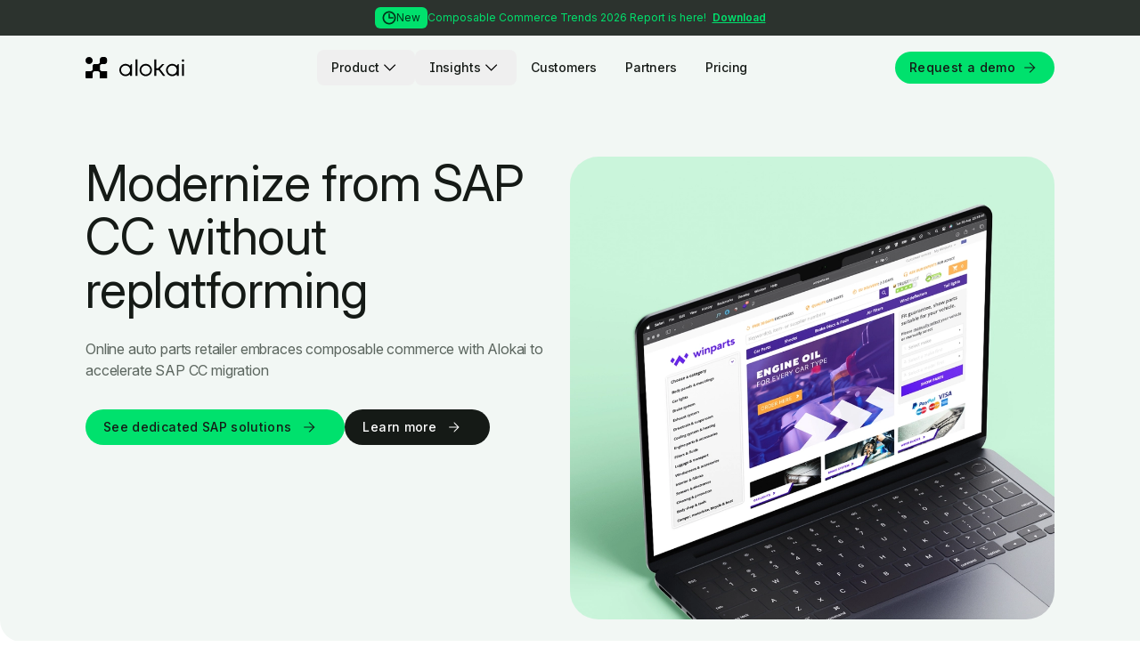

--- FILE ---
content_type: text/html;charset=utf-8
request_url: https://alokai.com/case-studies
body_size: 26875
content:
<!DOCTYPE html>
  <html lang="en">
    <head><link rel="stylesheet" type="text/css" href="/assets/all.page.client.4c8a44a7.css"><link rel="stylesheet" type="text/css" href="/assets/atom-one-light.2e318db1.css">
      <meta name="ahrefs-site-verification" content="bcce3aca56732698e1a0f0c49aaacc978f03bd674fbd5be0083bdeb4a319f46d">
      <meta name="google-site-verification" content="O9KVKgbH1rAETfGnRX-kfzqRQCJPHo4O6dVdknSzqO0" />
      <meta name="facebook-domain-verification" content="9hl1k52l66omi4vmz8c26dxer2ylek" />   
      
      <meta name="viewport" content="width=device-width, initial-scale=1.0" />
      <meta name="robots" content="index" />

      <link rel="icon" href="/favicon.ico">
      <link rel="icon" href="/favicon.svg" type="image/svg+xml">
      <link rel="icon" type="image/png" sizes="32x32" href="/favicon-32x32.png">
      <link rel="icon" type="image/png" sizes="16x16" href="/favicon-16x16.png">
      <link href="/Favicon-32.png" rel="shortcut icon" type="image/x-icon" />
      <link href="/Webclip-256.png" rel="apple-touch-icon" />
      <link rel="apple-touch-icon" sizes="180x180" href="/apple-touch-icon.png">
      <link rel="manifest" href="/site.webmanifest">
      <meta name="msapplication-TileColor" content="#da532c">
      <meta name="theme-color" content="#ffffff">

      <link rel="preconnect" href="https://images.contentstack.io/" crossorigin>
      <link rel="dns-prefetch" href="https://images.contentstack.io/">
      <link rel="preconnect" href="https://rsms.me/">
      <link rel="stylesheet" href="https://rsms.me/inter/inter.css">
      <link rel="preconnect" href="https://fonts.googleapis.com">
      <link rel="preconnect" href="https://fonts.gstatic.com" crossorigin>
      <link href="https://fonts.googleapis.com/css2?family=Source+Code+Pro:ital@0;1&display=swap" rel="stylesheet">
      <meta name="description" content="Staging test page for case studies carousel implementation" />
      <meta property="og:image" content="https://images.contentstack.io/v3/assets/bltb1a38d5d52a9d1a1/blt2bb00fa72e433948/691317a1c9129199b51a5141/Alokai_-_Case_Studies_-_OG.png" />
      <meta property="og:title" content="Case Studies | Alokai" />
      <meta property="og:description" content="Staging test page for case studies carousel implementation" />
      <meta property="og:url" content="https://alokai.com/case-studies" />
      <meta property="og:type" content="website" />
      <link rel="canonical" href="https://alokai.com/case-studies">
      <title>Case Studies | Alokai</title>

      
      <!-- Google Tag Manager -->
      <script type="text/javascript">(function(w,d,s,l,i){w[l]=w[l]||[];w[l].push({'gtm.start':
      new Date().getTime(),event:'gtm.js'});var f=d.getElementsByTagName(s)[0],
      j=d.createElement(s),dl=l!='dataLayer'?'&l='+l:'';j.async=true;j.src=
      'https://www.googletagmanager.com/gtm.js?id='+i+dl;f.parentNode.insertBefore(j,f);
      })(window,document,'script','dataLayer','GTM-5GFBL77');</script>
      <!-- End Google Tag Manager -->

      <!-- Start of HubSpot Embed Code -->
      <script type="text/javascript" id="hs-script-loader" async defer src="//js.hs-scripts.com/8443671.js"></script>
      <!-- End of HubSpot Embed Code -->
      
      <!-- Lottie -->
      <script src="https://unpkg.com/@lottiefiles/lottie-player@latest/dist/lottie-player.js"></script>
      <!-- End of Lottie -->
      <meta charset="UTF-8" />
      
    </head>
    <body>
      <noscript><iframe src="https://www.googletagmanager.com/ns.html?id=GTM-5GFBL77" height="0" width="0" style="display:none;visibility:hidden"></iframe></noscript>
      <!-- End Google Tag Manager (noscript) -->
      <div class="overlaycookieyes hide"></div>
      <div id="app"><!--[--><!--[--><header class="bg-neutral-100 header-navigation-component relative w-full z-20 sticky top-0 transition-colors duration-200"><div class="relative bg-neutral-700 z-20"><a href="/resources/composable-trends-report" class="block py-[15px] px-6 lg:py-2" title="Download" data-analytics-type="Click" data-analytics-label="Promo bar"><div class="flex flex-col gap-[9px] justify-center items-center lg:flex-row font-inter text-xs leading-5"><span class="inline-flex items-center gap-1 rounded-md bg-green-base px-2 py-1 leading-4 font-normal text-green-darker align-middle"><img src="https://images.contentstack.io/v3/assets/bltb1a38d5d52a9d1a1/bltcf567937c181e212/693fcaa6fdc67a024e80eedb/clock.svg?auto=webp&amp;width=32" alt="clock.svg" class="w-4 h-4 object-contain" width="16" height="16"><span>New</span></span><p class="text-green-base text-center lg:text-left"><span class="font-normal">Composable Commerce Trends 2026 Report is here! </span><span class="ml-1 underline font-semibold">Download</span></p></div></a></div><div class="flex justify-between items-center px-6 py-4 md:px-12 lg:px-8 xl:px-24 2xl:max-w-screen-2xl mx-auto"><div class="flex justify-start items-center"><a href="/" class=""><img class="lg:flex h-5 lg:h-6 w-auto transition-[filter] duration-200 brightness-0" src="https://images.contentstack.io/v3/assets/bltb1a38d5d52a9d1a1/blt6b0eef9a836b2111/65e73d0688f13c654f54e659/alokai-logo-header-desktop.svg?auto=webp&amp;height=40" alt="alokai-logo-header-desktop.svg" height="28" width="128"></a></div><ul class="hidden lg:flex items-center"><!--[--><li><div><div class="inline-block text-left" data-nav-item><div class="relative"><button data-analytics-type="Click" data-analytics-label="Product" class="text-neutral-900 inline-flex justify-center items-center gap-2 px-4 py-2 text-sm leading-5 font-medium tracking-[-0.105px] rounded-lg font-inter transition-colors duration-200">Product <img class="brightness-0 w-6 h-6 transition-[transform,filter] duration-500" src="/assets/nav-arrow-down.1ed98d38.svg" width="24" height="24" alt="arrow down icon"></button></div><!----></div></div></li><li><div><div class="inline-block text-left" data-nav-item><div class="relative"><button data-analytics-type="Click" data-analytics-label="Insights" class="text-neutral-900 inline-flex justify-center items-center gap-2 px-4 py-2 text-sm leading-5 font-medium tracking-[-0.105px] rounded-lg font-inter transition-colors duration-200">Insights <img class="brightness-0 w-6 h-6 transition-[transform,filter] duration-500" src="/assets/nav-arrow-down.1ed98d38.svg" width="24" height="24" alt="arrow down icon"></button></div><!----></div></div></li><li><div><div class="relative"><a aria-current="page" href="/case-studies" class="router-link-active router-link-exact-active inline-flex justify-center px-4 py-2 text-sm leading-5 font-medium tracking-[-0.105px] rounded-lg font-inter transition-colors duration-200 hover:bg-neutral-700 hover:text-white text-neutral-900" data-analytics-type="Click" data-analytics-label="Nav Customers">Customers</a></div></div></li><li><div><div class="relative"><a href="/partners" class="inline-flex justify-center px-4 py-2 text-sm leading-5 font-medium tracking-[-0.105px] rounded-lg font-inter transition-colors duration-200 hover:bg-neutral-700 hover:text-white text-neutral-900" data-analytics-type="Click" data-analytics-label="Nav Partners">Partners</a></div></div></li><li><div><div class="relative"><a href="/pricing" class="inline-flex justify-center px-4 py-2 text-sm leading-5 font-medium tracking-[-0.105px] rounded-lg font-inter transition-colors duration-200 hover:bg-neutral-700 hover:text-white text-neutral-900" data-analytics-type="Click" data-analytics-label="Nav Pricing">Pricing</a></div></div></li><!--]--></ul><div class="hidden lg:flex gap-[20px]"><div class="hidden lg:flex items-center justify-end"><a href="/request-demo" class="font-inter rounded-full focus:ring-4 focus:ring-offset-0 focus:ring-offset focus:ring-opacity-40 text-neutral-900 bg-green-base stroke-neutral-900 border-none hover:bg-green-dark hover:stroke-white hover:text-white focus:text-neutral-900 focus:bg-green-base focus:stroke-neutral-900 focus:ring-green-base focus:outline-2 text-sm leading-5 tracking-[-0.105px] py-1.5 px-4 button-transition w-fit flex items-center justify-center tracking-wide font-medium whitespace-nowrap duration-300 [&amp;&gt;span]:ml-1 [&amp;&gt;span]:mr-0" title="Request a demo" data-analytics-type="Click" data-analytics-label="Nav request demo" target="_self"><!--[--><!----> Request a demo <span class="mx-2 p-1.5 w-6 h-6"><svg width="12.5" height="12" viewBox="0 0 15 14" fill="none" xmlns="http://www.w3.org/2000/svg"><path d="M1 7H13.5M13.5 7L7.5 1M13.5 7L7.5 13" stroke="currentColor" stroke-width="1.25" stroke-linecap="square"></path></svg></span><!--]--></a></div></div><div class="flex lg:hidden"><button class="text-neutral-900 flex justify-center items-center"><svg width="28" height="28" viewBox="0 0 28 13" fill="none" xmlns="http://www.w3.org/2000/svg"><path d="M0 0.75H28" stroke="currentColor" stroke-width="1.5" stroke-linecap="round"></path><path d="M0 6.5H28" stroke="currentColor" stroke-width="1.5" stroke-linecap="round"></path><path d="M0 12.25H28" stroke="currentColor" stroke-width="1.5" stroke-linecap="round"></path></svg></button></div></div></header><!----><!----><!--]--><!--[--><main class=""><!--[--><!----><!--[--><!--]--><!--[--><div><!--[--><!--]--></div><!--[--><!--]--><!--]--><!--[--><!--]--><!--]--></main><!--]--><footer><div aria-labelledby="footer" class="bg-white footer"><div><div class="flex flex-col-reverse md:flex-row relative md:bg-neutral-900 md:rounded-t-3xl md:mt-6"><div class="flex sm:flex-row lg:flex-col lg:justify-between p-8 sm:p-0 bg-footer md:rounded-t-3xl md:rounded-tl-[24px] md:rounded-tr-[24px] footer-inverted-border md:before:hidden relative xl:w-full xl:min-w-[700px]"><div class="flex flex-col justify-center lg:gap-8 xl:flex-row xl:items-center xl:justify-start xl:gap-12 sm:p-7 lg:py-8 lg:px-16 xl:py-12 xl:px-24 2xl:justify-end"><img class="max-w-[165px] w-full h-auto" src="https://images.contentstack.io/v3/assets/bltb1a38d5d52a9d1a1/blt847d04e30da9e1dc/65dc9501f86c24118b8df9d8/alokai-logo.svg?auto=webp&amp;height=24" alt="Alokai logo" loading="lazy"><span class="text-neutral-300 font-inter text-paragraph-small mt-6 max-w-72 sm:hidden md:max-w-full md:block md:min-w-[344px] lg:max-w-full lg:min-w-80 lg:mt-0 xl:min-w-min xl:flex-1 2xl:max-w-[330px]">Alokai (former Vue Storefront) is a comprehensive Frontend as a Service solution for composable commerce</span></div><div class="relative hidden sm:block md:hidden bg-white p-7 rounded-bl-3xl"><div class="footer-inverted-border-left"><span class="text-neutral-600 font-inter text-paragraph-small">Alokai (former Vue Storefront) is a comprehensive Frontend as a Service solution for composable commerce</span></div></div></div><div class="rounded-bl-3xl p-8 bg-white relative md:w-full lg:flex lg:justify-end lg:pr-24 lg:items-center 2xl:justify-start"><div class="hidden md:block footer-inverted-border-left"></div><div class="grid grid-cols-2 gap-y-4 gap-x-8 lg:gap-x-12 sm:flex sm:flex-row md:grid md:grid-cols-2 lg:flex lg:flex-row justify-center items-center 2xl:min-w-[668px] 2xl:flex 2xl:gap-12 2xl:justify-end"><!--[--><div><div class="flex justify-center items-center"><img src="https://images.contentstack.io/v3/assets/bltb1a38d5d52a9d1a1/bltbc07f91c04b9f037/65d73d473e1a1cf79c992411/capterra-footer-ss3.svg" alt="capterra-footer-ss3.svg" class="max-h-11 w-full max-w-32 object-contain"></div><div class="flex justify-center items-center"><!----><div class="flex justify-center items-center mx-[2.6px]"><!----></div></div></div><div><div class="flex justify-center items-center"><img src="https://images.contentstack.io/v3/assets/bltb1a38d5d52a9d1a1/blta7db9aaa4f89e77c/65d73ed0e771e1764eda1a56/g2-rating.svg" alt="g2-rating.svg" class="max-h-11 w-full max-w-32 object-contain"></div><div class="flex justify-center items-center"><!----><div class="flex justify-center items-center mx-[2.6px]"><!----></div></div></div><div><div class="flex justify-center items-center"><img src="https://images.contentstack.io/v3/assets/bltb1a38d5d52a9d1a1/blt98ad22d1b161d390/65d73f958d0cff683d443701/iso.jpeg" alt="iso.jpeg" class="max-h-11 w-full max-w-32 object-contain"></div><div class="flex justify-center items-center"><!----><div class="flex justify-center items-center mx-[2.6px]"><!----></div></div></div><!--]--></div></div></div><div class="py-8 px-4 sm:px-6 sm:py-12 bg-footer lg:flex lg:flex-row lg:px-16 lg:py-24 lg:justify-between xl:flex-col xl:gap-24"><div class="lg:flex lg:flex-row-reverse flex-nowrap justify-center items-start lg:justify-end lg:items-stretch lg:w-full xl:max-w-[1344px] xl:mx-auto"><div class="sm:grid sm:grid-cols-3 sm:gap-x-auto sm:gap-y-16 lg:gap-y-24 lg:w-full xl:grid-cols-6"><!--[--><div class="flex flex-col"><div class="sm:hidden"><button class="flex flex-row flex-nowrap justify-between items-center text-lg leading-7 font-medium mb-4"><span class="text-white font-inter text-label-small mr-1">Product</span><img src="/assets/arrow-down-white.f0e0284b.svg" alt="arrow-right" class="transform duration-300 ease-in-out"></button><div class="mb-6" style="display:none;"><!--[--><div class="mb-4"><a href="/product/composable-storefront" class="text-paragraph-small font-inter hover:text-green-base focus:text-green-base text-neutral-300" title="Alokai Storefront"><!--[-->Alokai Storefront<!--]--></a><!----></div><div class="mb-4"><a href="/product/storefront-ui" class="text-paragraph-small font-inter hover:text-green-base focus:text-green-base text-neutral-300" title="Storefront UI"><!--[-->Storefront UI<!--]--></a><!----></div><div class="mb-4"><a href="/product/connect" class="text-paragraph-small font-inter hover:text-green-base focus:text-green-base text-neutral-300" title="Alokai Connect"><!--[-->Alokai Connect<!--]--></a><!----></div><div class="mb-4"><a href="/product/compass" class="text-paragraph-small font-inter hover:text-green-base focus:text-green-base text-neutral-300" title="Alokai Compass"><!--[-->Alokai Compass<!--]--></a><!----></div><div class="mb-4"><a href="/product/cloud" class="text-paragraph-small font-inter hover:text-green-base focus:text-green-base text-neutral-300" title="Alokai Cloud"><!--[-->Alokai Cloud<!--]--></a><!----></div><div class="mb-4"><a href="/product/console" class="text-paragraph-small font-inter hover:text-green-base focus:text-green-base text-neutral-300" title="Alokai Console"><!--[-->Alokai Console<!--]--></a><!----></div><div class=""><a href="/product/commerce-intelligence" class="text-paragraph-small font-inter hover:text-green-base focus:text-green-base text-neutral-300" title="Commerce Intelligence"><!--[-->Commerce Intelligence<!--]--></a><!----></div><!--]--></div></div><div class="hidden sm:block"><span class="text-label-small block font-inter text-white mb-6">Product</span><!--[--><div class="mb-4"><a href="/product/composable-storefront" class="text-paragraph-small font-inter hover:text-green-base focus:text-green-base text-neutral-300" title="Alokai Storefront"><!--[-->Alokai Storefront<!--]--></a><!----></div><div class="mb-4"><a href="/product/storefront-ui" class="text-paragraph-small font-inter hover:text-green-base focus:text-green-base text-neutral-300" title="Storefront UI"><!--[-->Storefront UI<!--]--></a><!----></div><div class="mb-4"><a href="/product/connect" class="text-paragraph-small font-inter hover:text-green-base focus:text-green-base text-neutral-300" title="Alokai Connect"><!--[-->Alokai Connect<!--]--></a><!----></div><div class="mb-4"><a href="/product/compass" class="text-paragraph-small font-inter hover:text-green-base focus:text-green-base text-neutral-300" title="Alokai Compass"><!--[-->Alokai Compass<!--]--></a><!----></div><div class="mb-4"><a href="/product/cloud" class="text-paragraph-small font-inter hover:text-green-base focus:text-green-base text-neutral-300" title="Alokai Cloud"><!--[-->Alokai Cloud<!--]--></a><!----></div><div class="mb-4"><a href="/product/console" class="text-paragraph-small font-inter hover:text-green-base focus:text-green-base text-neutral-300" title="Alokai Console"><!--[-->Alokai Console<!--]--></a><!----></div><div class=""><a href="/product/commerce-intelligence" class="text-paragraph-small font-inter hover:text-green-base focus:text-green-base text-neutral-300" title="Commerce Intelligence"><!--[-->Commerce Intelligence<!--]--></a><!----></div><!--]--></div></div><div class="flex flex-col"><div class="sm:hidden"><button class="flex flex-row flex-nowrap justify-between items-center text-lg leading-7 font-medium mb-4"><span class="text-white font-inter text-label-small mr-1">Featured integrations</span><img src="/assets/arrow-down-white.f0e0284b.svg" alt="arrow-right" class="transform duration-300 ease-in-out"></button><div class="mb-6" style="display:none;"><!--[--><div class="mb-4"><a href="/sap-commerce-cloud" class="text-paragraph-small font-inter hover:text-green-base focus:text-green-base text-neutral-300" title="SAP Commerce Cloud"><!--[-->SAP Commerce Cloud<!--]--></a><!----></div><div class="mb-4"><a href="/commercetools" class="text-paragraph-small font-inter hover:text-green-base focus:text-green-base text-neutral-300" title="commercetools"><!--[-->commercetools<!--]--></a><!----></div><div class="mb-4"><a href="/bigcommerce" class="text-paragraph-small font-inter hover:text-green-base focus:text-green-base text-neutral-300" title="BigCommerce"><!--[-->BigCommerce<!--]--></a><!----></div><div class="mb-4"><a href="/contentful-frontend" class="text-paragraph-small font-inter hover:text-green-base focus:text-green-base text-neutral-300" title="Contentful"><!--[-->Contentful<!--]--></a><!----></div><div class=""><a href="/pwa-for-magento" class="text-paragraph-small font-inter hover:text-green-base focus:text-green-base text-neutral-300" title="Magento"><!--[-->Magento<!--]--></a><!----></div><!--]--></div></div><div class="hidden sm:block"><span class="text-label-small block font-inter text-white mb-6">Featured integrations</span><!--[--><div class="mb-4"><a href="/sap-commerce-cloud" class="text-paragraph-small font-inter hover:text-green-base focus:text-green-base text-neutral-300" title="SAP Commerce Cloud"><!--[-->SAP Commerce Cloud<!--]--></a><!----></div><div class="mb-4"><a href="/commercetools" class="text-paragraph-small font-inter hover:text-green-base focus:text-green-base text-neutral-300" title="commercetools"><!--[-->commercetools<!--]--></a><!----></div><div class="mb-4"><a href="/bigcommerce" class="text-paragraph-small font-inter hover:text-green-base focus:text-green-base text-neutral-300" title="BigCommerce"><!--[-->BigCommerce<!--]--></a><!----></div><div class="mb-4"><a href="/contentful-frontend" class="text-paragraph-small font-inter hover:text-green-base focus:text-green-base text-neutral-300" title="Contentful"><!--[-->Contentful<!--]--></a><!----></div><div class=""><a href="/pwa-for-magento" class="text-paragraph-small font-inter hover:text-green-base focus:text-green-base text-neutral-300" title="Magento"><!--[-->Magento<!--]--></a><!----></div><!--]--></div></div><div class="flex flex-col"><div class="sm:hidden"><button class="flex flex-row flex-nowrap justify-between items-center text-lg leading-7 font-medium mb-4"><span class="text-white font-inter text-label-small mr-1">Customers</span><img src="/assets/arrow-down-white.f0e0284b.svg" alt="arrow-right" class="transform duration-300 ease-in-out"></button><div class="mb-6" style="display:none;"><!--[--><div class="mb-4"><a aria-current="page" href="/case-studies" class="router-link-active router-link-exact-active text-paragraph-small font-inter hover:text-green-base focus:text-green-base text-neutral-300" title="Success stories"><!--[-->Success stories<!--]--></a><!----></div><div class=""><a href="/live-projects" class="text-paragraph-small font-inter hover:text-green-base focus:text-green-base text-neutral-300" title="Live projects"><!--[-->Live projects<!--]--></a><!----></div><!--]--></div></div><div class="hidden sm:block"><span class="text-label-small block font-inter text-white mb-6">Customers</span><!--[--><div class="mb-4"><a aria-current="page" href="/case-studies" class="router-link-active router-link-exact-active text-paragraph-small font-inter hover:text-green-base focus:text-green-base text-neutral-300" title="Success stories"><!--[-->Success stories<!--]--></a><!----></div><div class=""><a href="/live-projects" class="text-paragraph-small font-inter hover:text-green-base focus:text-green-base text-neutral-300" title="Live projects"><!--[-->Live projects<!--]--></a><!----></div><!--]--></div></div><div class="flex flex-col"><div class="sm:hidden"><button class="flex flex-row flex-nowrap justify-between items-center text-lg leading-7 font-medium mb-4"><span class="text-white font-inter text-label-small mr-1">Partners</span><img src="/assets/arrow-down-white.f0e0284b.svg" alt="arrow-right" class="transform duration-300 ease-in-out"></button><div class="mb-6" style="display:none;"><!--[--><div class="mb-4"><a href="/partners" class="text-paragraph-small font-inter hover:text-green-base focus:text-green-base text-neutral-300" title="Become a partner"><!--[-->Become a partner<!--]--></a><!----></div><div class="mb-4"><a href="/partner-agencies" class="text-paragraph-small font-inter hover:text-green-base focus:text-green-base text-neutral-300" title="Agencies directory"><!--[-->Agencies directory<!--]--></a><!----></div><div class=""><a href="/technology-partners" class="text-paragraph-small font-inter hover:text-green-base focus:text-green-base text-neutral-300" title="Technology partners"><!--[-->Technology partners<!--]--></a><!----></div><!--]--></div></div><div class="hidden sm:block"><span class="text-label-small block font-inter text-white mb-6">Partners</span><!--[--><div class="mb-4"><a href="/partners" class="text-paragraph-small font-inter hover:text-green-base focus:text-green-base text-neutral-300" title="Become a partner"><!--[-->Become a partner<!--]--></a><!----></div><div class="mb-4"><a href="/partner-agencies" class="text-paragraph-small font-inter hover:text-green-base focus:text-green-base text-neutral-300" title="Agencies directory"><!--[-->Agencies directory<!--]--></a><!----></div><div class=""><a href="/technology-partners" class="text-paragraph-small font-inter hover:text-green-base focus:text-green-base text-neutral-300" title="Technology partners"><!--[-->Technology partners<!--]--></a><!----></div><!--]--></div></div><div class="flex flex-col"><div class="sm:hidden"><button class="flex flex-row flex-nowrap justify-between items-center text-lg leading-7 font-medium mb-4"><span class="text-white font-inter text-label-small mr-1">Resources</span><img src="/assets/arrow-down-white.f0e0284b.svg" alt="arrow-right" class="transform duration-300 ease-in-out"></button><div class="mb-6" style="display:none;"><!--[--><div class="mb-4"><a href="/resources" class="text-paragraph-small font-inter hover:text-green-base focus:text-green-base text-neutral-300" title="Guides &amp; reports"><!--[-->Guides &amp; reports<!--]--></a><!----></div><div class="mb-4"><a href="/blog" class="text-paragraph-small font-inter hover:text-green-base focus:text-green-base text-neutral-300" title="Blog"><!--[-->Blog<!--]--></a><!----></div><div class="mb-4"><a href="/blog/frontend-as-a-service" class="text-paragraph-small font-inter hover:text-green-base focus:text-green-base text-neutral-300" title="Frontend as a service"><!--[-->Frontend as a service<!--]--></a><!----></div><div class="mb-4"><a href="/blog/headless-commerce" class="text-paragraph-small font-inter hover:text-green-base focus:text-green-base text-neutral-300" title="Headless commerce"><!--[-->Headless commerce<!--]--></a><!----></div><div class="mb-4"><a href="/blog/headless-architecture" class="text-paragraph-small font-inter hover:text-green-base focus:text-green-base text-neutral-300" title="Headless architecture"><!--[-->Headless architecture<!--]--></a><!----></div><div class="mb-4"><a href="/blog/composable-commerce" class="text-paragraph-small font-inter hover:text-green-base focus:text-green-base text-neutral-300" title="Composable commerce"><!--[-->Composable commerce<!--]--></a><!----></div><div class="mb-4"><a href="/blog/microservices" class="text-paragraph-small font-inter hover:text-green-base focus:text-green-base text-neutral-300" title="Microservices"><!--[-->Microservices<!--]--></a><!----></div><div class="mb-4"><a href="/blog/mach-architecture" class="text-paragraph-small font-inter hover:text-green-base focus:text-green-base text-neutral-300" title="MACH Architecture"><!--[-->MACH Architecture<!--]--></a><!----></div><div class=""><a href="/blog/pwa" class="text-paragraph-small font-inter hover:text-green-base focus:text-green-base text-neutral-300" title="Progressive web apps"><!--[-->Progressive web apps<!--]--></a><!----></div><!--]--></div></div><div class="hidden sm:block"><span class="text-label-small block font-inter text-white mb-6">Resources</span><!--[--><div class="mb-4"><a href="/resources" class="text-paragraph-small font-inter hover:text-green-base focus:text-green-base text-neutral-300" title="Guides &amp; reports"><!--[-->Guides &amp; reports<!--]--></a><!----></div><div class="mb-4"><a href="/blog" class="text-paragraph-small font-inter hover:text-green-base focus:text-green-base text-neutral-300" title="Blog"><!--[-->Blog<!--]--></a><!----></div><div class="mb-4"><a href="/blog/frontend-as-a-service" class="text-paragraph-small font-inter hover:text-green-base focus:text-green-base text-neutral-300" title="Frontend as a service"><!--[-->Frontend as a service<!--]--></a><!----></div><div class="mb-4"><a href="/blog/headless-commerce" class="text-paragraph-small font-inter hover:text-green-base focus:text-green-base text-neutral-300" title="Headless commerce"><!--[-->Headless commerce<!--]--></a><!----></div><div class="mb-4"><a href="/blog/headless-architecture" class="text-paragraph-small font-inter hover:text-green-base focus:text-green-base text-neutral-300" title="Headless architecture"><!--[-->Headless architecture<!--]--></a><!----></div><div class="mb-4"><a href="/blog/composable-commerce" class="text-paragraph-small font-inter hover:text-green-base focus:text-green-base text-neutral-300" title="Composable commerce"><!--[-->Composable commerce<!--]--></a><!----></div><div class="mb-4"><a href="/blog/microservices" class="text-paragraph-small font-inter hover:text-green-base focus:text-green-base text-neutral-300" title="Microservices"><!--[-->Microservices<!--]--></a><!----></div><div class="mb-4"><a href="/blog/mach-architecture" class="text-paragraph-small font-inter hover:text-green-base focus:text-green-base text-neutral-300" title="MACH Architecture"><!--[-->MACH Architecture<!--]--></a><!----></div><div class=""><a href="/blog/pwa" class="text-paragraph-small font-inter hover:text-green-base focus:text-green-base text-neutral-300" title="Progressive web apps"><!--[-->Progressive web apps<!--]--></a><!----></div><!--]--></div></div><div class="flex flex-col"><div class="sm:hidden"><button class="flex flex-row flex-nowrap justify-between items-center text-lg leading-7 font-medium mb-4"><span class="text-white font-inter text-label-small mr-1">Company</span><img src="/assets/arrow-down-white.f0e0284b.svg" alt="arrow-right" class="transform duration-300 ease-in-out"></button><div class="mb-6" style="display:none;"><!--[--><div class="mb-4"><a href="/news" class="text-paragraph-small font-inter hover:text-green-base focus:text-green-base text-neutral-300" title="News"><!--[-->News<!--]--></a><!----></div><div class="mb-4"><a href="/about-us" class="text-paragraph-small font-inter hover:text-green-base focus:text-green-base text-neutral-300" title="About Alokai"><!--[-->About Alokai<!--]--></a><!----></div><div class="mb-4"><a href="/contact/sales" class="text-paragraph-small font-inter hover:text-green-base focus:text-green-base text-neutral-300" title="Contact us"><!--[-->Contact us<!--]--></a><!----></div><div class=""><a href="/careers" class="text-paragraph-small font-inter hover:text-green-base focus:text-green-base text-neutral-300" title="Careers"><!--[-->Careers<!--]--></a><!----></div><!--]--></div></div><div class="hidden sm:block"><span class="text-label-small block font-inter text-white mb-6">Company</span><!--[--><div class="mb-4"><a href="/news" class="text-paragraph-small font-inter hover:text-green-base focus:text-green-base text-neutral-300" title="News"><!--[-->News<!--]--></a><!----></div><div class="mb-4"><a href="/about-us" class="text-paragraph-small font-inter hover:text-green-base focus:text-green-base text-neutral-300" title="About Alokai"><!--[-->About Alokai<!--]--></a><!----></div><div class="mb-4"><a href="/contact/sales" class="text-paragraph-small font-inter hover:text-green-base focus:text-green-base text-neutral-300" title="Contact us"><!--[-->Contact us<!--]--></a><!----></div><div class=""><a href="/careers" class="text-paragraph-small font-inter hover:text-green-base focus:text-green-base text-neutral-300" title="Careers"><!--[-->Careers<!--]--></a><!----></div><!--]--></div></div><!--]--></div></div><div class="lg:max-w-56 lg:flex lg:flex-col lg:justify-between xl:flex-row xl:max-w-[1344px] xl:w-full xl:mx-auto"><div class="my-12 sm:my-16 lg:m-0"><div class="flex gap-4 justify-start"><!--[--><a href="https://www.youtube.com/@useAlokai" title="YouTube" class="text-base font-medium max-w-full text-black fill-black stroke-black group" target="_blank"><!--[--><span class="sr-only">YouTube</span><img src="https://images.contentstack.io/v3/assets/bltb1a38d5d52a9d1a1/blt39afc5f39c6794bb/65e04af4ee3a13505cc8f39f/youtube-logo-green.svg" alt="youtube-logo-green.svg" class="group-hover:hidden h-6 w-6 fill-current stroke-current" aria-hidden="true" loading="lazy" width="24" height="24"><img src="https://images.contentstack.io/v3/assets/bltb1a38d5d52a9d1a1/bltdbfdeddcc1bdf4e1/65e049662568ef71f06cbbe8/youtube-logo-hover.svg" alt="youtube-logo-hover.svg" class="h-6 w-6 fill-current stroke-current hidden group-hover:block" aria-hidden="true" loading="lazy" width="24" height="24"><!--]--></a><a href="https://twitter.com/useAlokai" title="Twitter" class="text-base font-medium max-w-full text-black fill-black stroke-black group" target="_blank"><!--[--><span class="sr-only">Twitter</span><img src="https://images.contentstack.io/v3/assets/bltb1a38d5d52a9d1a1/blte85d41fcf90304c7/65e04afb330e0087c17f6d77/x-logo-green.svg" alt="x-logo-green.svg" class="group-hover:hidden h-6 w-6 fill-current stroke-current" aria-hidden="true" loading="lazy" width="24" height="24"><img src="https://images.contentstack.io/v3/assets/bltb1a38d5d52a9d1a1/blt4017244ecc3752d6/65e0496f55b8c6d060a12b10/x-logo-hover.svg" alt="x-logo-hover.svg" class="h-6 w-6 fill-current stroke-current hidden group-hover:block" aria-hidden="true" loading="lazy" width="24" height="24"><!--]--></a><a href="https://github.com/vuestorefront" title="GitHub" class="text-base font-medium max-w-full text-black fill-black stroke-black group" target="_blank"><!--[--><span class="sr-only">GitHub</span><img src="https://images.contentstack.io/v3/assets/bltb1a38d5d52a9d1a1/blt6128df893a11df3e/65e04b0bd778b0ef71ad63d6/github-logo-green.svg" alt="github-logo-green.svg" class="group-hover:hidden h-6 w-6 fill-current stroke-current" aria-hidden="true" loading="lazy" width="24" height="24"><img src="https://images.contentstack.io/v3/assets/bltb1a38d5d52a9d1a1/bltf07d05ec0b198986/65e04982eb51e3017411611b/github-logo-hover.svg" alt="github-logo-hover.svg" class="h-6 w-6 fill-current stroke-current hidden group-hover:block" aria-hidden="true" loading="lazy" width="24" height="24"><!--]--></a><a href="https://www.linkedin.com/company/usealokai/" title="LinkedIn" class="text-base font-medium max-w-full text-black fill-black stroke-black group" target="_blank"><!--[--><span class="sr-only">LinkedIn</span><img src="https://images.contentstack.io/v3/assets/bltb1a38d5d52a9d1a1/blt39e3dd11a4706234/65e04b1411cd1df10fa1a08c/linkedin-logo-green.svg" alt="linkedin-logo-green.svg" class="group-hover:hidden h-6 w-6 fill-current stroke-current" aria-hidden="true" loading="lazy" width="24" height="24"><img src="https://images.contentstack.io/v3/assets/bltb1a38d5d52a9d1a1/bltf34124f8a124fc89/65e0498bd778b07723ad63c7/linkedin-logo-hover.svg" alt="linkedin-logo-hover.svg" class="h-6 w-6 fill-current stroke-current hidden group-hover:block" aria-hidden="true" loading="lazy" width="24" height="24"><!--]--></a><a href="https://discord.gg/vue-storefront-770285988244750366" title="Discord" class="text-base font-medium max-w-full text-black fill-black stroke-black group" target="_blank"><!--[--><span class="sr-only">Discord</span><img src="https://images.contentstack.io/v3/assets/bltb1a38d5d52a9d1a1/bltc2161bc0c8017d02/65e04b1c3b4c4f261d7ae223/discord-logo-green.svg" alt="discord-logo-green.svg" class="group-hover:hidden h-6 w-6 fill-current stroke-current" aria-hidden="true" loading="lazy" width="24" height="24"><img src="https://images.contentstack.io/v3/assets/bltb1a38d5d52a9d1a1/blta3397ddc864398cc/65e0499231aca12da17ef5ee/discord-logo-hover.svg" alt="discord-logo-hover.svg" class="h-6 w-6 fill-current stroke-current hidden group-hover:block" aria-hidden="true" loading="lazy" width="24" height="24"><!--]--></a><!--]--></div></div><div><span class="inline-block text-paragraph-small text-neutral-300 relative mb-4 sm:mr-4 xl:mr-6">© 2024 Alokai. All rights reserved.</span><div class="sm:inline-flex sm:flex-row sm:flex-wrap sm:gap-4 lg:flex-col lg:gap-0 xl:flex-row xl:flex-nowrap xl:gap-6"><!--[--><div class="mb-4"><a href="/privacy-policy" class="text-paragraph-small text-neutral-300 hover:text-green-base focus:text-green-base">Privacy Policy</a></div><div class="mb-4"><a href="/legal-directory" class="text-paragraph-small text-neutral-300 hover:text-green-base focus:text-green-base">Legal Directory</a></div><div class="mb-4"><a href="/third-party-licences-notice" class="text-paragraph-small text-neutral-300 hover:text-green-base focus:text-green-base">Third Party Licences Notice</a></div><!--]--></div></div></div></div></div></div></footer><!--]--></div>
      <style>
      .overlaycookieyes {
        background: #202622;
        opacity: .7;
        width: 100%;
        height: 100%;
        position: fixed;
        z-index: 21;
      }
      .overlaycookieyes.hide {
        display: none;
      }
      </style>
      <script>
        
      window.addEventListener('load', function() {

        var checkCookieyesInterval = setInterval(function() {
          
          if (window?.cookieyes?._ckyConsentStore?.has('action')) {

            clearInterval(checkCookieyesInterval);

            // user already accepted, no action needed
            // if (window?.cookieyes?._ckyConsentStore.get("action") === "yes") return
    
            if (window?.cookieyes?._ckyConsentStore.get("action") === "") {
              // user didn't consent
              var overlay = document.querySelector('.overlaycookieyes');
              if (overlay) {
                overlay.classList.remove('hide');
              }          
            }

          }
        }, 200);

        var checkCookieyesButtonsInterval = setInterval(function() {

          var acceptButton = document.querySelector('.cky-btn.cky-btn-accept');
          var acceptPreferences = document.querySelector('.cky-btn.cky-btn-preferences');
  
          if (acceptButton) {
            clearInterval(checkCookieyesButtonsInterval);
            acceptButton.addEventListener('click', function() {
              var overlay = document.querySelector('.overlaycookieyes'); 
              if (overlay) {
                overlay.classList.add('hide');
              }
            });
          }
  
          if (acceptPreferences) {
            clearInterval(checkCookieyesButtonsInterval);
            acceptPreferences.addEventListener('click', function() {
              var overlay = document.querySelector('.overlaycookieyes'); 
              if (overlay) {
                overlay.classList.add('hide');
              }
            });
          }
  
        }, 200);

      });
      
      </script>
    <script id="vite-plugin-ssr_pageContext" type="application/json">{"pageContext":{"_pageId":"/renderer/all","pageProps":{"notFound":false,"uid":"blt3952080e320f8b1d","locale":"en-us","_version":34,"ACL":{},"_in_progress":false,"created_at":"2025-09-30T07:33:18.226Z","created_by":"blt2c75c6685d06573d","indexes":{"noindex":false,"nofollow":false},"json_structured_data":"","layout":[{"_content_type_uid":"layout","uid":"blta67252240b7ac0a9","locale":"en-us","_version":9,"ACL":{},"_in_progress":false,"created_at":"2024-02-22T13:02:00.623Z","created_by":"bltaf63957d6bd39e9a","footer":[{"_content_type_uid":"footer_navigation","uid":"bltd7e0ad412f2f9114","_version":24,"locale":"en-us","ACL":{},"_in_progress":false,"copyright":"","copyright_bottom":{"links":[{"link":{"title":"Privacy Policy","href":"/privacy-policy"},"_metadata":{"uid":"cs8b468362963b8e2f"}},{"link":{"title":"Legal Directory","href":"/legal-directory"},"_metadata":{"uid":"cs49e4e410bc84880f"}},{"link":{"title":"Third Party Licences Notice","href":"/third-party-licences-notice"},"_metadata":{"uid":"csbf508a1c36b7977a"}}],"text":"© 2024 Alokai. All rights reserved."},"created_at":"2024-02-22T13:00:11.906Z","created_by":"bltaf63957d6bd39e9a","logo":{"uid":"blt847d04e30da9e1dc","_version":1,"created_by":"bltc7dd9ab4462f4a04","updated_by":"bltc7dd9ab4462f4a04","created_at":"2024-02-26T13:41:21.857Z","updated_at":"2024-02-26T13:41:21.857Z","content_type":"image/svg+xml","file_size":"3825","filename":"alokai-logo.svg","title":"alokai-logo.svg","ACL":{},"parent_uid":null,"is_dir":false,"tags":[],"publish_details":{"time":"2024-02-28T13:03:17.037Z","user":"blta7935567f23c859a","environment":"blt4a008aeca74071f0","locale":"en-us"},"url":"https://images.contentstack.io/v3/assets/bltb1a38d5d52a9d1a1/blt847d04e30da9e1dc/65dc9501f86c24118b8df9d8/alokai-logo.svg"},"navigation":[{"title":"Product","_metadata":{"uid":"cs4d621b4c4adee40e"},"links":[{"link":{"title":"Alokai Storefront","href":"/product/composable-storefront"},"_metadata":{"uid":"cs6210c15f60148c20"},"labels":[]},{"link":{"title":"Storefront UI","href":"/product/storefront-ui"},"_metadata":{"uid":"cs32ceba4e2fb3d39c"},"labels":[]},{"link":{"title":"Alokai Connect","href":"/product/connect"},"_metadata":{"uid":"cscab835a350abe7d5"},"labels":[]},{"link":{"title":"Alokai Compass","href":"/product/compass"},"_metadata":{"uid":"cs5869d0458f51364d"},"labels":[]},{"link":{"title":"Alokai Cloud","href":"/product/cloud"},"_metadata":{"uid":"csb9e815bf28bd27f5"},"labels":[]},{"link":{"title":"Alokai Console","href":"/product/console"},"_metadata":{"uid":"cs92fddf05caa2669c"},"labels":[]},{"link":{"title":"Commerce Intelligence","href":"/product/commerce-intelligence"},"_metadata":{"uid":"cs0d2fc64a3de4a529"},"labels":[]}]},{"title":"Featured integrations","_metadata":{"uid":"csba224980e4e2a316"},"links":[{"link":{"title":"SAP Commerce Cloud","href":"/sap-commerce-cloud"},"_metadata":{"uid":"csef93fbcc36b67a1d"},"labels":[]},{"link":{"title":"commercetools","href":"/commercetools"},"_metadata":{"uid":"cs95f820dd862087c2"},"labels":[]},{"link":{"title":"BigCommerce","href":"/bigcommerce"},"_metadata":{"uid":"cs6f147610045433fc"},"labels":[]},{"link":{"title":"Contentful","href":"/contentful-frontend"},"_metadata":{"uid":"cs76607fefdc784f13"},"labels":[]},{"link":{"title":"Magento","href":"/pwa-for-magento"},"_metadata":{"uid":"cs9fdae3a65f6f75d4"},"labels":[]}]},{"title":"Customers","_metadata":{"uid":"cs9bd9961877cb831e"},"links":[{"link":{"title":"Success stories","href":"/case-studies"},"_metadata":{"uid":"cs101a613d3056b150"},"labels":[]},{"link":{"title":"Live projects","href":"/live-projects"},"_metadata":{"uid":"csa88d6d57066eea70"},"labels":[]}]},{"title":"Partners","_metadata":{"uid":"cs59c1742857a79a9c"},"links":[{"link":{"title":"Become a partner","href":"/partners"},"_metadata":{"uid":"cs09e5324fd7d36f80"},"labels":[]},{"link":{"title":"Agencies directory","href":"/partner-agencies"},"_metadata":{"uid":"csc9b17390c03b12ab"},"labels":[]},{"link":{"title":"Technology partners","href":"/technology-partners"},"_metadata":{"uid":"cs0e923041955945b3"},"labels":[]}]},{"title":"Resources","_metadata":{"uid":"csff9270c25444d142"},"links":[{"link":{"title":"Guides & reports","href":"/resources"},"_metadata":{"uid":"cs2e0e9d4cae99cf9a"},"labels":[]},{"link":{"title":"Blog","href":"/blog"},"_metadata":{"uid":"cs29002c236e3d6ac0"},"labels":[]},{"link":{"title":"Frontend as a service","href":"/blog/frontend-as-a-service"},"_metadata":{"uid":"cs04c917715a6dc188"},"labels":[]},{"link":{"title":"Headless commerce","href":"/blog/headless-commerce"},"_metadata":{"uid":"cs9a27d5da092887df"},"labels":[]},{"link":{"title":"Headless architecture","href":"/blog/headless-architecture"},"_metadata":{"uid":"cs77cc21695839c27e"},"labels":[]},{"link":{"title":"Composable commerce","href":"/blog/composable-commerce"},"_metadata":{"uid":"csba593525093da1e2"},"labels":[]},{"link":{"title":"Microservices","href":"/blog/microservices"},"_metadata":{"uid":"cs2877eefe51ef92a5"},"labels":[]},{"link":{"title":"MACH Architecture","href":"https://alokai.com/blog/mach-architecture"},"_metadata":{"uid":"cs10f465d45c57af1d"},"labels":[]},{"link":{"title":"Progressive web apps","href":"/blog/pwa"},"_metadata":{"uid":"csd10f3066d61c0b1b"},"labels":[]}]},{"title":"Company","_metadata":{"uid":"cs5029020f357dcf8d"},"links":[{"link":{"title":"News","href":"/news"},"_metadata":{"uid":"cs14721025df58922d"},"labels":[]},{"link":{"title":"About Alokai","href":"/about-us"},"_metadata":{"uid":"csca7eb4fd63959bb6"},"labels":[]},{"link":{"title":"Contact us","href":"/contact/sales"},"_metadata":{"uid":"cs6bbf02243ad0b267"},"labels":[]},{"link":{"title":"Careers","href":"/careers"},"_metadata":{"uid":"cs8ae43dca4c60ef78"},"labels":[]}]}],"new_label_children":"Storefront UI, SAP commerce cloud, commercetools, Contentful","newsletter":{"paragraph":"","script":"\u003cscript charset=\"utf-8\" type=\"text/javascript\" src=\"//js.hsforms.net/forms/embed/v2.js\">\u003c/script>\n\u003cscript>\n  hbspt.forms.create({\n    region: \"na1\",\n    portalId: \"8443671\",\n    formId: \"05809a26-4e66-4ba8-b69c-0a6ab2e6aa8b\"\n  });\n\u003c/script>","header":"Stay up to date with Alokai news","custom_css":".footer-form div > div > p {\n  font-size: 16px;\n  color: rgb(65 62 71 / 1);\n}\n\n.footer-form .hbspt-form fieldset.form-columns-2 {\n    display: flex;\n    flex-direction: column;\n    width: 100%;\n}\n\n.footer-form .hbspt-form fieldset.form-columns-2 > div {\nwidth: 100%;\nmargin-bottom: 12px;\n}\n\n.footer-form .hbspt-form fieldset.form-columns-2 > div label {\n    margin-bottom: 5px;\n    display: block;\n}\n\n.footer-form .hbspt-form fieldset.form-columns-2 label.hs-error-msg,\n.footer-form .hbspt-form .legal-consent-container .hs-error-msgs label {\ncolor: #E11D48;\nmargin: 4px 0 0 0;\n}\n\n.footer-form .hbspt-form .hs-error-msgs .hs-main-font-element {\ncolor: #E11D48;\nfont-size: 12px;\n}\n\n.footer-form .hbspt-form .legal-consent-container .hs-error-msgs label {\nmargin-left: 26px;}\n\n/* developer  business  */\n\n.footer-form .hbspt-form .hs-form-checkbox > label {\nwidth: 100%;\ndisplay: block;\n}\n\n.footer-form .hbspt-form .hs-form-checkbox > label input {\nwidth: 100%;\naccent-color: #03bb4e;\n}\n\n.footer-form .hbspt-form .hs-form-checkbox > label:hover {\ncursor: pointer;\nborder-radius: 4px;\n}\n\n.footer-form .hbspt-form .inputs-list.multi-container {\nmargin-bottom: 10px;\n}\n\n.footer-form .hbspt-form .inputs-list.multi-container label > span {\nmargin-left: 12px;\n}\n\n/* legal */\n.footer-form .hbspt-form .legal-consent-container .hs-form-booleancheckbox-display label:hover {\ncursor:pointer;\n}\n\n.footer-form .hbspt-form .legal-consent-container .hs-form-booleancheckbox-display p {\nfont-size: 14px;\n}\n\n.footer-form .hbspt-form .legal-consent-container .hs-form-booleancheckbox-display > span {\nmargin-left: 26px;\n}\n\n.footer-form .hbspt-form .hs-form-booleancheckbox-display input {\nmargin-top: 5px;\naccent-color: #03bb4e;\n}\n\n.footer-form .hbspt-form fieldset.form-columns-2 > div input {\nborder-radius: 6px;\nborder: 1px solid #D5D4D8;\nbackground: #FFF;\nbox-shadow: 0px 1px 2px 0px rgba(0, 0, 0, 0.10), 0px 0px 2px 0px rgba(0, 0, 0, 0.20);\npadding: 9px 13px;\nline-height: 16px;\nwidth: 100%;\ncolor: #73707B;\ncaret-color: #03bb4e;\n}\n\n.footer-form .hbspt-form fieldset.form-columns-2 > div input:focus,\n.footer-form .hbspt-form fieldset.form-columns-2 > div input:focus-visible {\noutline-width: 0;\nborder: 1px solid #73707B;\nbox-shadow: 0px 1px 2px 0px rgba(0, 0, 0, 0.20), 0px 0px 2px 0px rgba(0, 0, 0, 0.30);\n}\n\n.footer-form .hbspt-form .hs-button {\n    background-color: #03bb4e;\n    padding: 8px 12px;\n    border-radius: .375rem;\n    font-weight: 500;\n    font-size: 16px;\n    color: #fff;\n    text-transform: uppercase;\n    line-height: 18px;\n    text-align: center;\n    width: 100%;\n    margin: 10px 0 20px 0;\n}\n\n.footer-form .hbspt-form .hs-button:hover {\ncursor: pointer;\nbackground-color: rgb(22, 163, 74);\n}\n\n.footer-form .hbspt-form .hs-button:focus,\n.footer-form .hbspt-form .hs-button:focus-visible {\nbox-shadow: rbg(255, 255, 255) 0 0 0 2px, rgb(135, 93, 241) 0 0 0 4px, rgba(0,0,0,.2) 0 0 2px 0, rgba(0,0,0,.1) 0 2px 4px 0;\n}","custom_form_class":"footer-form"},"rates":[{"logo":{"_version":1,"is_dir":false,"uid":"bltbc07f91c04b9f037","ACL":{},"content_type":"image/svg+xml","created_at":"2024-02-22T12:25:43.225Z","created_by":"bltaf63957d6bd39e9a","file_size":"14504","filename":"capterra-footer-ss3.svg","parent_uid":null,"tags":[],"title":"capterra-footer-ss3.svg","updated_at":"2024-02-22T12:25:43.225Z","updated_by":"bltaf63957d6bd39e9a","publish_details":{"environment":"blt4a008aeca74071f0","locale":"en-us","time":"2024-02-22T12:52:59.516Z","user":"bltaf63957d6bd39e9a"},"url":"https://images.contentstack.io/v3/assets/bltb1a38d5d52a9d1a1/bltbc07f91c04b9f037/65d73d473e1a1cf79c992411/capterra-footer-ss3.svg"},"_metadata":{"uid":"csc4a51da23f7a0082"},"logo_link":"","icon":null},{"logo":{"_version":1,"is_dir":false,"uid":"blta7db9aaa4f89e77c","ACL":{},"content_type":"image/svg+xml","created_at":"2024-02-22T12:32:16.131Z","created_by":"bltaf63957d6bd39e9a","file_size":"3990","filename":"g2-rating.svg","parent_uid":"blt06f549862595d6db","tags":[],"title":"g2-rating.svg","updated_at":"2024-02-22T12:32:16.131Z","updated_by":"bltaf63957d6bd39e9a","publish_details":{"environment":"blt4a008aeca74071f0","locale":"en-us","time":"2024-02-22T12:55:43.587Z","user":"bltaf63957d6bd39e9a"},"url":"https://images.contentstack.io/v3/assets/bltb1a38d5d52a9d1a1/blta7db9aaa4f89e77c/65d73ed0e771e1764eda1a56/g2-rating.svg"},"_metadata":{"uid":"cs2d06a2fc4c805e5d"},"logo_link":"","icon":null},{"logo":{"_version":1,"is_dir":false,"uid":"blt98ad22d1b161d390","ACL":{},"content_type":"image/jpeg","created_at":"2024-02-22T12:35:33.112Z","created_by":"bltaf63957d6bd39e9a","file_size":"73799","filename":"iso.jpeg","parent_uid":"blt06f549862595d6db","tags":[],"title":"iso.jpeg","updated_at":"2024-02-22T12:35:33.112Z","updated_by":"bltaf63957d6bd39e9a","publish_details":{"environment":"blt4a008aeca74071f0","locale":"en-us","time":"2024-02-22T12:57:05.378Z","user":"bltaf63957d6bd39e9a"},"url":"https://images.contentstack.io/v3/assets/bltb1a38d5d52a9d1a1/blt98ad22d1b161d390/65d73f958d0cff683d443701/iso.jpeg"},"_metadata":{"uid":"csabde76b0c5cbfb2f"},"logo_link":"","icon":null}],"social_media":[{"icon":{"uid":"blt39afc5f39c6794bb","_version":1,"created_by":"bltc7dd9ab4462f4a04","updated_by":"bltc7dd9ab4462f4a04","created_at":"2024-02-29T09:14:28.197Z","updated_at":"2024-02-29T09:14:28.197Z","content_type":"image/svg+xml","file_size":"848","filename":"youtube-logo-green.svg","title":"youtube-logo-green.svg","ACL":{},"parent_uid":null,"is_dir":false,"tags":[],"publish_details":{"time":"2024-03-08T13:20:30.719Z","user":"bltc7dd9ab4462f4a04","environment":"blt4a008aeca74071f0","locale":"en-us"},"url":"https://images.contentstack.io/v3/assets/bltb1a38d5d52a9d1a1/blt39afc5f39c6794bb/65e04af4ee3a13505cc8f39f/youtube-logo-green.svg"},"_metadata":{"uid":"cs96ae7abdb5b24fe4"},"icon_hover":{"uid":"bltdbfdeddcc1bdf4e1","_version":1,"created_by":"bltc7dd9ab4462f4a04","updated_by":"bltc7dd9ab4462f4a04","created_at":"2024-02-29T09:07:50.286Z","updated_at":"2024-02-29T09:07:50.286Z","content_type":"image/svg+xml","file_size":"843","filename":"youtube-logo-hover.svg","title":"youtube-logo-hover.svg","ACL":{},"parent_uid":null,"is_dir":false,"tags":[],"publish_details":{"time":"2024-03-08T13:20:30.743Z","user":"bltc7dd9ab4462f4a04","environment":"blt4a008aeca74071f0","locale":"en-us"},"url":"https://images.contentstack.io/v3/assets/bltb1a38d5d52a9d1a1/bltdbfdeddcc1bdf4e1/65e049662568ef71f06cbbe8/youtube-logo-hover.svg"},"link":{"title":"YouTube","href":"https://www.youtube.com/@useAlokai"}},{"icon":{"uid":"blte85d41fcf90304c7","_version":1,"created_by":"bltc7dd9ab4462f4a04","updated_by":"bltc7dd9ab4462f4a04","created_at":"2024-02-29T09:14:35.764Z","updated_at":"2024-02-29T09:14:35.764Z","content_type":"image/svg+xml","file_size":"577","filename":"x-logo-green.svg","title":"x-logo-green.svg","ACL":{},"parent_uid":null,"is_dir":false,"tags":[],"publish_details":{"time":"2024-03-08T13:20:30.803Z","user":"bltc7dd9ab4462f4a04","environment":"blt4a008aeca74071f0","locale":"en-us"},"url":"https://images.contentstack.io/v3/assets/bltb1a38d5d52a9d1a1/blte85d41fcf90304c7/65e04afb330e0087c17f6d77/x-logo-green.svg"},"_metadata":{"uid":"cs7869ebce4aa13ca8"},"icon_hover":{"uid":"blt4017244ecc3752d6","_version":1,"created_by":"bltc7dd9ab4462f4a04","updated_by":"bltc7dd9ab4462f4a04","created_at":"2024-02-29T09:07:59.362Z","updated_at":"2024-02-29T09:07:59.362Z","content_type":"image/svg+xml","file_size":"572","filename":"x-logo-hover.svg","title":"x-logo-hover.svg","ACL":{},"parent_uid":null,"is_dir":false,"tags":[],"publish_details":{"time":"2024-03-08T13:20:30.783Z","user":"bltc7dd9ab4462f4a04","environment":"blt4a008aeca74071f0","locale":"en-us"},"url":"https://images.contentstack.io/v3/assets/bltb1a38d5d52a9d1a1/blt4017244ecc3752d6/65e0496f55b8c6d060a12b10/x-logo-hover.svg"},"link":{"title":"Twitter","href":"https://twitter.com/useAlokai"}},{"icon":{"uid":"blt6128df893a11df3e","_version":1,"created_by":"bltc7dd9ab4462f4a04","updated_by":"bltc7dd9ab4462f4a04","created_at":"2024-02-29T09:14:51.863Z","updated_at":"2024-02-29T09:14:51.863Z","content_type":"image/svg+xml","file_size":"910","filename":"github-logo-green.svg","title":"github-logo-green.svg","ACL":{},"parent_uid":null,"is_dir":false,"tags":[],"publish_details":{"time":"2024-03-08T13:20:30.699Z","user":"bltc7dd9ab4462f4a04","environment":"blt4a008aeca74071f0","locale":"en-us"},"url":"https://images.contentstack.io/v3/assets/bltb1a38d5d52a9d1a1/blt6128df893a11df3e/65e04b0bd778b0ef71ad63d6/github-logo-green.svg"},"_metadata":{"uid":"csfa44a61e7b617757"},"icon_hover":{"uid":"bltf07d05ec0b198986","_version":1,"created_by":"bltc7dd9ab4462f4a04","updated_by":"bltc7dd9ab4462f4a04","created_at":"2024-02-29T09:08:18.242Z","updated_at":"2024-02-29T09:08:18.242Z","content_type":"image/svg+xml","file_size":"905","filename":"github-logo-hover.svg","title":"github-logo-hover.svg","ACL":{},"parent_uid":null,"is_dir":false,"tags":[],"publish_details":{"time":"2024-03-08T13:20:30.731Z","user":"bltc7dd9ab4462f4a04","environment":"blt4a008aeca74071f0","locale":"en-us"},"url":"https://images.contentstack.io/v3/assets/bltb1a38d5d52a9d1a1/bltf07d05ec0b198986/65e04982eb51e3017411611b/github-logo-hover.svg"},"link":{"title":"GitHub","href":"https://github.com/vuestorefront"}},{"icon":{"uid":"blt39e3dd11a4706234","_version":1,"created_by":"bltc7dd9ab4462f4a04","updated_by":"bltc7dd9ab4462f4a04","created_at":"2024-02-29T09:15:00.554Z","updated_at":"2024-02-29T09:15:00.554Z","content_type":"image/svg+xml","file_size":"1346","filename":"linkedin-logo-green.svg","title":"linkedin-logo-green.svg","ACL":{},"parent_uid":null,"is_dir":false,"tags":[],"publish_details":{"time":"2024-03-08T13:20:30.754Z","user":"bltc7dd9ab4462f4a04","environment":"blt4a008aeca74071f0","locale":"en-us"},"url":"https://images.contentstack.io/v3/assets/bltb1a38d5d52a9d1a1/blt39e3dd11a4706234/65e04b1411cd1df10fa1a08c/linkedin-logo-green.svg"},"_metadata":{"uid":"cs038a694a0a8ee614"},"icon_hover":{"uid":"bltf34124f8a124fc89","_version":1,"created_by":"bltc7dd9ab4462f4a04","updated_by":"bltc7dd9ab4462f4a04","created_at":"2024-02-29T09:08:27.885Z","updated_at":"2024-02-29T09:08:27.885Z","content_type":"image/svg+xml","file_size":"1341","filename":"linkedin-logo-hover.svg","title":"linkedin-logo-hover.svg","ACL":{},"parent_uid":null,"is_dir":false,"tags":[],"publish_details":{"time":"2024-03-08T13:20:30.812Z","user":"bltc7dd9ab4462f4a04","environment":"blt4a008aeca74071f0","locale":"en-us"},"url":"https://images.contentstack.io/v3/assets/bltb1a38d5d52a9d1a1/bltf34124f8a124fc89/65e0498bd778b07723ad63c7/linkedin-logo-hover.svg"},"link":{"title":"LinkedIn","href":"https://www.linkedin.com/company/usealokai/"}},{"icon":{"uid":"bltc2161bc0c8017d02","_version":1,"created_by":"bltc7dd9ab4462f4a04","updated_by":"bltc7dd9ab4462f4a04","created_at":"2024-02-29T09:15:08.066Z","updated_at":"2024-02-29T09:15:08.066Z","content_type":"image/svg+xml","file_size":"1766","filename":"discord-logo-green.svg","title":"discord-logo-green.svg","ACL":{},"parent_uid":null,"is_dir":false,"tags":[],"publish_details":{"time":"2024-03-08T13:20:30.793Z","user":"bltc7dd9ab4462f4a04","environment":"blt4a008aeca74071f0","locale":"en-us"},"url":"https://images.contentstack.io/v3/assets/bltb1a38d5d52a9d1a1/bltc2161bc0c8017d02/65e04b1c3b4c4f261d7ae223/discord-logo-green.svg"},"_metadata":{"uid":"cs6def1602efd59003"},"icon_hover":{"uid":"blta3397ddc864398cc","_version":1,"created_by":"bltc7dd9ab4462f4a04","updated_by":"bltc7dd9ab4462f4a04","created_at":"2024-02-29T09:08:34.457Z","updated_at":"2024-02-29T09:08:34.457Z","content_type":"image/svg+xml","file_size":"1761","filename":"discord-logo-hover.svg","title":"discord-logo-hover.svg","ACL":{},"parent_uid":null,"is_dir":false,"tags":[],"publish_details":{"time":"2024-03-08T13:20:30.708Z","user":"bltc7dd9ab4462f4a04","environment":"blt4a008aeca74071f0","locale":"en-us"},"url":"https://images.contentstack.io/v3/assets/bltb1a38d5d52a9d1a1/blta3397ddc864398cc/65e0499231aca12da17ef5ee/discord-logo-hover.svg"},"link":{"title":"Discord","href":"https://discord.gg/vue-storefront-770285988244750366"}}],"tags":[],"text":"Alokai (former Vue Storefront) is a comprehensive Frontend as a Service solution for composable commerce","title":"Footer","type":"normal","updated_at":"2026-01-14T14:20:11.947Z","updated_by":"bltd440d8538b6aa905","publish_details":{"time":"2026-01-14T14:20:35.728Z","user":"bltd440d8538b6aa905","environment":"blt4a008aeca74071f0","locale":"en-us"}}],"header":[{"_content_type_uid":"header_navigation_v2","uid":"bltafcdb54877034473","_version":9,"locale":"en-us","ACL":{},"_in_progress":false,"change_color_on_scroll":true,"created_at":"2026-01-13T11:59:53.328Z","created_by":"bltd440d8538b6aa905","cta":{"label":"Request a demo","link":{"title":"Request a demo","href":"/request-demo"}},"header_mode":"light","logo":{"uid":"blt6b0eef9a836b2111","_version":1,"created_by":"bltc7dd9ab4462f4a04","updated_by":"bltc7dd9ab4462f4a04","created_at":"2024-03-05T15:40:54.739Z","updated_at":"2024-03-05T15:40:54.739Z","content_type":"image/svg+xml","file_size":"3760","filename":"alokai-logo-header-desktop.svg","title":"alokai-logo-header-desktop.svg","ACL":{},"parent_uid":null,"is_dir":false,"tags":[],"publish_details":{"time":"2024-03-08T13:20:18.403Z","user":"bltc7dd9ab4462f4a04","environment":"blt4a008aeca74071f0","locale":"en-us"},"url":"https://images.contentstack.io/v3/assets/bltb1a38d5d52a9d1a1/blt6b0eef9a836b2111/65e73d0688f13c654f54e659/alokai-logo-header-desktop.svg"},"nav_items":[{"title":"Product","_metadata":{"uid":"cs079333326551a05d"},"link":{"title":"","href":""},"submenu":{"items":[{"icon":{"uid":"blt78b7bf7d4f61c512","_version":1,"title":"product-overview-white.svg","parent_uid":"blt06b4c1463e269592","created_by":"blt2c75c6685d06573d","updated_by":"blt2c75c6685d06573d","created_at":"2025-12-08T13:18:39.546Z","updated_at":"2025-12-08T13:18:39.546Z","content_type":"image/svg+xml","file_size":"1114","filename":"product-overview-white.svg","ACL":{},"is_dir":false,"tags":[],"publish_details":{"time":"2025-12-11T09:37:57.607Z","user":"bltfffa1aafccfb464c","environment":"blt4a008aeca74071f0","locale":"en-us"},"url":"https://images.contentstack.io/v3/assets/bltb1a38d5d52a9d1a1/blt78b7bf7d4f61c512/6936d02fd2dab99cdef5650e/product-overview-white.svg"},"_metadata":{"uid":"cs4d4002ffdca7b4d5"},"title":"Product overview","description":"Build faster with our ecosystem","link":{"title":"Product overview","href":"/product"}},{"icon":{"uid":"bltaf23f193fef030ad","_version":2,"title":"professional-services-white.svg","parent_uid":"blt06b4c1463e269592","created_by":"blt2c75c6685d06573d","updated_by":"bltd440d8538b6aa905","created_at":"2025-12-08T13:23:35.485Z","updated_at":"2026-01-07T13:57:12.739Z","content_type":"image/svg+xml","file_size":"757","filename":"professional-services-icon.svg","ACL":{},"is_dir":false,"tags":[],"description":"","publish_details":{"time":"2026-01-13T13:24:02.723Z","user":"bltfffa1aafccfb464c","environment":"blt4a008aeca74071f0","locale":"en-us"},"url":"https://images.contentstack.io/v3/assets/bltb1a38d5d52a9d1a1/bltaf23f193fef030ad/695e6638ecf29b1c333a3d51/professional-services-icon.svg"},"_metadata":{"uid":"cs0fa23e7aa92b7a67"},"title":"Professional services","description":"Run composable storefront audits","link":{"title":"Professional services","href":"/professional-services"}},{"icon":{"uid":"blt063e9a92d111c909","_version":3,"title":"all-integrations-white.svg","parent_uid":"blt06b4c1463e269592","created_by":"blt2c75c6685d06573d","updated_by":"bltd440d8538b6aa905","created_at":"2025-12-08T13:27:54.443Z","updated_at":"2026-01-07T13:57:50.148Z","content_type":"image/svg+xml","file_size":"787","filename":"all-integrations-icon.svg","ACL":{},"is_dir":false,"tags":[],"description":"","publish_details":{"time":"2026-01-13T13:24:02.678Z","user":"bltfffa1aafccfb464c","environment":"blt4a008aeca74071f0","locale":"en-us"},"url":"https://images.contentstack.io/v3/assets/bltb1a38d5d52a9d1a1/blt063e9a92d111c909/695e665c7a27a090ae7dc608/all-integrations-icon.svg"},"_metadata":{"uid":"cs4673622b48bd457a"},"title":"All integrations","description":"Discover platforms we support","link":{"title":"All integrations","href":"https://docs.alokai.com/integrations"}},{"icon":{"uid":"bltd7d129d4cc052752","_version":2,"title":"solutions-white.svg","parent_uid":"blt06b4c1463e269592","created_by":"blt2c75c6685d06573d","updated_by":"bltd440d8538b6aa905","created_at":"2025-12-08T13:31:14.147Z","updated_at":"2026-01-07T13:58:18.437Z","content_type":"image/svg+xml","file_size":"1142","filename":"solutions-icon.svg","ACL":{},"is_dir":false,"tags":[],"description":"","publish_details":{"time":"2026-01-13T13:24:02.638Z","user":"bltfffa1aafccfb464c","environment":"blt4a008aeca74071f0","locale":"en-us"},"url":"https://images.contentstack.io/v3/assets/bltb1a38d5d52a9d1a1/bltd7d129d4cc052752/695e667aa75043426b9574d2/solutions-icon.svg"},"_metadata":{"uid":"cs19fe09edebf546ec"},"title":"Solutions","description":"Find your specific case","link":{"title":"Solutions","href":"/solutions"}}],"bottom_cta":{"icon":{"uid":"bltb22691973ec84e06","_version":1,"title":"newsletter-white.svg","parent_uid":"blt54fd294ad5b76e56","created_by":"blt2c75c6685d06573d","updated_by":"blt2c75c6685d06573d","created_at":"2025-12-08T13:37:17.820Z","updated_at":"2025-12-08T13:37:17.820Z","content_type":"image/svg+xml","file_size":"343","filename":"newsletter-white.svg","ACL":{},"is_dir":false,"tags":[],"publish_details":{"time":"2025-12-11T09:37:57.650Z","user":"bltfffa1aafccfb464c","environment":"blt4a008aeca74071f0","locale":"en-us"},"url":"https://images.contentstack.io/v3/assets/bltb1a38d5d52a9d1a1/bltb22691973ec84e06/6936d48d0735e1f0d2bd9b9d/newsletter-white.svg"},"title":"Newsletter","description":"The latest insights in your inbox every month","cta_label":"Sign up to our newsletter","cta_link":{"title":"Sign up to our newsletter","href":"/lpr/newsletter"}},"promo":{"image":{"uid":"blt9e2b71be0398035c","_version":1,"title":"alokai-data-sheet.png","parent_uid":"blt5279b095e1640920","created_by":"blta7935567f23c859a","updated_by":"blta7935567f23c859a","created_at":"2024-11-06T12:41:58.595Z","updated_at":"2024-11-06T12:41:58.595Z","content_type":"image/png","file_size":"477333","filename":"alokai-data-sheet.png","ACL":{},"is_dir":false,"tags":[],"publish_details":{"time":"2024-11-06T12:42:04.898Z","user":"blta7935567f23c859a","environment":"blt4a008aeca74071f0","locale":"en-us"},"url":"https://images.contentstack.io/v3/assets/bltb1a38d5d52a9d1a1/blt9e2b71be0398035c/672b6416c7d489a1ac3e426b/alokai-data-sheet.png"},"title":"Alokai Datasheet: Get a short and concise introduction to the product and integrations","cta_label":"Download now","cta_link":{"title":"Download now","href":"/resources/alokai-data-sheet"}}}},{"title":"Insights","_metadata":{"uid":"cs61b06ddb8b78a29e"},"link":{"title":"","href":""},"submenu":{"items":[{"icon":{"uid":"blt2b8b8dddf0e02a25","_version":1,"parent_uid":null,"title":"resources-icon.svg","created_by":"bltd440d8538b6aa905","updated_by":"bltd440d8538b6aa905","created_at":"2026-01-07T14:04:28.648Z","updated_at":"2026-01-07T14:04:28.648Z","content_type":"image/svg+xml","file_size":"701","filename":"resources-icon.svg","ACL":{},"is_dir":false,"tags":[],"publish_details":{"time":"2026-01-13T13:24:02.731Z","user":"bltfffa1aafccfb464c","environment":"blt4a008aeca74071f0","locale":"en-us"},"url":"https://images.contentstack.io/v3/assets/bltb1a38d5d52a9d1a1/blt2b8b8dddf0e02a25/695e67ec7a27a0381d7dc614/resources-icon.svg"},"_metadata":{"uid":"csb280583f50663716"},"title":"Resources","description":"Exclusive guides and reports","link":{"title":"Resources","href":"/resources"}},{"icon":{"uid":"blt5ec473557501bad2","_version":1,"parent_uid":null,"title":"blog-icon.svg","created_by":"bltd440d8538b6aa905","updated_by":"bltd440d8538b6aa905","created_at":"2026-01-07T14:04:28.638Z","updated_at":"2026-01-07T14:04:28.638Z","content_type":"image/svg+xml","file_size":"989","filename":"blog-icon.svg","ACL":{},"is_dir":false,"tags":[],"publish_details":{"time":"2026-01-13T13:24:02.645Z","user":"bltfffa1aafccfb464c","environment":"blt4a008aeca74071f0","locale":"en-us"},"url":"https://images.contentstack.io/v3/assets/bltb1a38d5d52a9d1a1/blt5ec473557501bad2/695e67eca078d0863030a436/blog-icon.svg"},"_metadata":{"uid":"csf6b7183ab8f8ee86"},"title":"Blog","description":"Curated industry content","link":{"title":"Blog","href":"/blog"}},{"icon":{"uid":"blt516c599e8acf6822","_version":1,"parent_uid":null,"title":"events-icon.svg","created_by":"bltd440d8538b6aa905","updated_by":"bltd440d8538b6aa905","created_at":"2026-01-07T14:04:28.628Z","updated_at":"2026-01-07T14:04:28.628Z","content_type":"image/svg+xml","file_size":"707","filename":"events-icon.svg","ACL":{},"is_dir":false,"tags":[],"publish_details":{"time":"2026-01-13T13:24:02.656Z","user":"bltfffa1aafccfb464c","environment":"blt4a008aeca74071f0","locale":"en-us"},"url":"https://images.contentstack.io/v3/assets/bltb1a38d5d52a9d1a1/blt516c599e8acf6822/695e67ec34654b7c8c6a51c8/events-icon.svg"},"_metadata":{"uid":"cs800fa9946563b589"},"title":"Events","description":"Webinars and live events","link":{"title":"Events","href":"/events"}},{"icon":{"uid":"blt3e84a4cb09a79586","_version":1,"parent_uid":null,"title":"docs-icon.svg","created_by":"bltd440d8538b6aa905","updated_by":"bltd440d8538b6aa905","created_at":"2026-01-07T14:04:28.496Z","updated_at":"2026-01-07T14:04:28.496Z","content_type":"image/svg+xml","file_size":"608","filename":"docs-icon.svg","ACL":{},"is_dir":false,"tags":[],"publish_details":{"time":"2026-01-13T13:24:02.686Z","user":"bltfffa1aafccfb464c","environment":"blt4a008aeca74071f0","locale":"en-us"},"url":"https://images.contentstack.io/v3/assets/bltb1a38d5d52a9d1a1/blt3e84a4cb09a79586/695e67ec98e97ef9fd2ecc31/docs-icon.svg"},"_metadata":{"uid":"cs681b6f4d86fe96c7"},"title":"Docs","description":"Product documentation","link":{"title":"Docs","href":"https://docs.alokai.com/"}}],"bottom_cta":{"icon":{"uid":"bltb22691973ec84e06","_version":1,"title":"newsletter-white.svg","parent_uid":"blt54fd294ad5b76e56","created_by":"blt2c75c6685d06573d","updated_by":"blt2c75c6685d06573d","created_at":"2025-12-08T13:37:17.820Z","updated_at":"2025-12-08T13:37:17.820Z","content_type":"image/svg+xml","file_size":"343","filename":"newsletter-white.svg","ACL":{},"is_dir":false,"tags":[],"publish_details":{"time":"2025-12-11T09:37:57.650Z","user":"bltfffa1aafccfb464c","environment":"blt4a008aeca74071f0","locale":"en-us"},"url":"https://images.contentstack.io/v3/assets/bltb1a38d5d52a9d1a1/bltb22691973ec84e06/6936d48d0735e1f0d2bd9b9d/newsletter-white.svg"},"title":"Newsletter","description":"The latest insights in your inbox every month","cta_label":"Sign up to our newsletter","cta_link":{"title":"Sign up to our newsletter","href":"/lpr/newsletter"}},"promo":{"image":{"uid":"blteca563c88c6936a9","_version":1,"parent_uid":"bltda84dcf5b8c54b31","title":"Alokai CCTR26 - Resources Thumbnail 3.png","created_by":"bltd440d8538b6aa905","updated_by":"bltd440d8538b6aa905","created_at":"2025-12-22T14:08:15.930Z","updated_at":"2025-12-22T14:08:15.930Z","content_type":"image/png","file_size":"462356","filename":"Alokai_CCTR26_-_Resources_Thumbnail_3.png","ACL":{},"is_dir":false,"tags":[],"publish_details":{"time":"2026-01-13T13:24:02.667Z","user":"bltfffa1aafccfb464c","environment":"blt4a008aeca74071f0","locale":"en-us"},"url":"https://images.contentstack.io/v3/assets/bltb1a38d5d52a9d1a1/blteca563c88c6936a9/694950cf6fc97956e6f6c2b1/Alokai_CCTR26_-_Resources_Thumbnail_3.png"},"title":"Composable commerce trends report 2026","cta_label":"Download now","cta_link":{"title":"Download now","href":"/resources/composable-trends-report"}}}},{"title":"Customers","_metadata":{"uid":"cs0f8072cd49dede90"},"link":{"title":"Customers","href":"/case-studies"},"submenu":{"items":[],"bottom_cta":{"icon":null,"title":"","description":"","cta_label":"","cta_link":{"title":"","href":""}},"promo":{"image":null,"title":"","cta_label":"","cta_link":{"title":"","href":""}}}},{"title":"Partners","_metadata":{"uid":"cs1decb98eb235d749"},"link":{"title":"Partners","href":"/partners"},"submenu":{"items":[],"bottom_cta":{"icon":null,"title":"","description":"","cta_label":"","cta_link":{"title":"","href":""}},"promo":{"image":null,"title":"","cta_label":"","cta_link":{"title":"","href":""}}}},{"title":"Pricing","_metadata":{"uid":"cs33ff45acac73017f"},"link":{"title":"Pricing","href":"/pricing"},"submenu":{"items":[],"bottom_cta":{"icon":null,"title":"","description":"","cta_label":"","cta_link":{"title":"","href":""}},"promo":{"image":null,"title":"","cta_label":"","cta_link":{"title":"","href":""}}}}],"promo_bar":{"enabled":true,"badge_icon":{"uid":"bltcf567937c181e212","_version":1,"title":"clock.svg","parent_uid":"blt623cc42e6f3ff558","created_by":"blt2c75c6685d06573d","updated_by":"blt2c75c6685d06573d","created_at":"2025-12-15T08:45:26.323Z","updated_at":"2025-12-15T08:45:26.323Z","content_type":"image/svg+xml","file_size":"659","filename":"clock.svg","ACL":{},"is_dir":false,"tags":[],"publish_details":{"time":"2025-12-17T19:15:19.784Z","user":"blt17ea03565b011036","environment":"blt4a008aeca74071f0","locale":"en-us"},"url":"https://images.contentstack.io/v3/assets/bltb1a38d5d52a9d1a1/bltcf567937c181e212/693fcaa6fdc67a024e80eedb/clock.svg"},"badge_text":"New","text":"Composable Commerce Trends 2026 Report is here! ","link":{"title":"Download","href":"/resources/composable-trends-report"}},"tags":[],"title":"Main Navigation - Light","updated_at":"2026-01-20T13:44:46.128Z","updated_by":"bltd440d8538b6aa905","publish_details":{"time":"2026-01-20T13:44:51.759Z","user":"bltd440d8538b6aa905","environment":"blt4a008aeca74071f0","locale":"en-us"}}],"tags":[],"title":"Layout Normal (topbar) - legacy","topbar":[{"uid":"blta47716e2ec7eaa62","_content_type_uid":"topbar"}],"updated_at":"2026-01-13T12:02:10.726Z","updated_by":"bltd440d8538b6aa905","publish_details":{"time":"2026-01-13T13:24:01.821Z","user":"bltfffa1aafccfb464c","environment":"blt4a008aeca74071f0","locale":"en-us"}}],"modular_blocks":[{"hero_carousel":{"carousel_slides":[{"_content_type_uid":"case_studies","uid":"bltf2457feef13de483","_version":25,"locale":"en-us","ACL":{},"_in_progress":false,"buttons":[],"canonical_url":"","card_stats":{"title":"High expectations, high results","text":"Online auto parts retailer embraces composable commerce with Alokai to accelerate SAP CC migration\n\n","background_color":"white","stats":[{"title":"130%","_metadata":{"uid":"cs0e8e1fa83e8c3ed7"},"subtitle":"YoY growth expected"},{"title":"70%+","_metadata":{"uid":"csb94fe41aac35a5fd"},"subtitle":"Average Lighthouse score"},{"title":"4000+","_metadata":{"uid":"cs5c55358fc707b7c0"},"subtitle":"Orders handled daily"}],"padding_bottom":null,"padding_top":null},"client_details_sidebar":{"integrations":{"heading":"Featured integrations","logos":[{"uid":"bltd97f42ea41f4064c","_version":1,"title":"sap-logo.png","parent_uid":"blt0500f32d4ac15c98","created_by":"blt17ea03565b011036","updated_by":"blt17ea03565b011036","created_at":"2025-10-31T11:10:45.981Z","updated_at":"2025-10-31T11:10:45.981Z","content_type":"image/png","file_size":"1295","filename":"sap-logo.png","ACL":{},"is_dir":false,"tags":[],"publish_details":{"time":"2025-11-03T07:34:53.518Z","user":"bltfffa1aafccfb464c","environment":"blt4a008aeca74071f0","locale":"en-us"},"url":"https://images.contentstack.io/v3/assets/bltb1a38d5d52a9d1a1/bltd97f42ea41f4064c/69049935a45e9683d4b5a42d/sap-logo.png"},{"uid":"blt25b72438a86b126e","_version":1,"parent_uid":"blt0500f32d4ac15c98","title":"contenstack-logo.png","created_by":"blt17ea03565b011036","updated_by":"blt17ea03565b011036","created_at":"2025-10-31T11:20:18.712Z","updated_at":"2025-10-31T11:20:18.712Z","content_type":"image/png","file_size":"3496","filename":"contenstack-logo.png","ACL":{},"is_dir":false,"tags":[],"publish_details":{"time":"2025-11-03T07:34:53.563Z","user":"bltfffa1aafccfb464c","environment":"blt4a008aeca74071f0","locale":"en-us"},"url":"https://images.contentstack.io/v3/assets/bltb1a38d5d52a9d1a1/blt25b72438a86b126e/69049b7288e4eaeb0e3b2219/contenstack-logo.png"},{"uid":"blt963f844354f085a3","_version":1,"parent_uid":"blt0500f32d4ac15c98","title":"elastic-logo.png","created_by":"blt17ea03565b011036","updated_by":"blt17ea03565b011036","created_at":"2025-10-31T11:21:41.305Z","updated_at":"2025-10-31T11:21:41.305Z","content_type":"image/png","file_size":"3808","filename":"elastic-logo.png","ACL":{},"is_dir":false,"tags":[],"publish_details":{"time":"2025-11-03T07:34:53.542Z","user":"bltfffa1aafccfb464c","environment":"blt4a008aeca74071f0","locale":"en-us"},"url":"https://images.contentstack.io/v3/assets/bltb1a38d5d52a9d1a1/blt963f844354f085a3/69049bc5fe50b5a6dcd3ae28/elastic-logo.png"}]},"technology_partners":{"heading":"","logos":[]}},"content_sections":{"challenge":{"title":"","description":"Over two decades of organic growth had left Winparts with a deeply entrenched legacy codebase—built in PHP, without frameworks, and difficult to scale or localize. \n\n\n\n\n\n\n\n\n\n\n\nThis patchwork architecture and spaghetti code created several barriers:\n\n\n\n\n\n\n\n\n\n\n\nNo multilingual support\n\n\n\n\n\n\n\n\n\n\n\nNo pricing flexibility by region\n\n\n\n\n\n\n\n\n\n\n\nPoor SEO readiness and marketing performance\n\n\n\n\n\n\n\n\n\n\n\nSlow experimentation cycles due to rigid architecture\n\n\n\n\n\n\n\n\n\n\n\n\n\n\n“The fact that we can't set a different price in another country for a single product is our biggest challenge. Products we sell in France must to be active in the Netherlands. But that product may not be available in the Netherlands in the first place. That’s what legacy code dictates.”\n\nMarcel Houtzager, CTO @ Winparts\n\n\n\n\n\n\n\n\n\n\n\n\n\n\n\n\n\n\n\n\n\n\n\nWhile SAP was already in place organizationally, the team found Spartacus lacking, which called for a decision to completely migrate from SAP in the next 2 years.\n\nThat’s when Winparts started searching for a more flexible, composable solution—and found Alokai.","icon":null},"solution":{"title":"","description":"","icon":null},"outcome":{"title":"","description":"","icon":null}},"created_at":"2025-07-24T10:39:55.353Z","created_by":"blt17ea03565b011036","cs_heading":"Winparts","description":{"type":"doc","attrs":{},"uid":"24a28fbfe77a40f49dc9d9af72ce998e","children":[{"uid":"7dbf73bd772244999c32fc9611d4edc7","type":"h2","attrs":{"style":{"direction":"ltr"}},"children":[{"text":"About Winparts ","attrs":{"style":{}}}]},{"uid":"46a991d7c52648c795346ce8cb7abdca","type":"p","attrs":{"style":{"direction":"ltr"}},"children":[{"text":"Winparts has grown over the last 20 years into one of Europe’s leading online auto parts retailers thanks to their data-driven approach.","attrs":{"style":{"font-size":"11pt"}}}]},{"uid":"35461144023441f29d90b0ec397ab7f5","type":"p","attrs":{"style":{"direction":"ltr"}},"children":[{"text":"Winparts isn't a traditional online store. With over 70,000 car model variations and complex manufacturer data, product fitment and data consistency are mission-critical. ","attrs":{"style":{"font-size":"11pt"}}}]},{"uid":"1a613b36820b4b9fbc336fac53809d7f","type":"blockquote","attrs":{},"children":[{"text":"We don’t sell T-shirts in 5 sizes and colors. A brake pad either fits your exact vehicle—or it doesn’t. That’s where our data and experience really shine.","attrs":{"style":{"font-size":"11pt"}},"italic":true},{"text":"\n\n","break":true},{"text":"Marcel Houtzager, CTO @ Winparts"}]},{"uid":"26f3dde5d5784b329c9625fba5b15d2e","type":"p","attrs":{"style":{"direction":"ltr"}},"children":[{"text":"","attrs":{"style":{"font-size":"11pt"}}}]},{"uid":"ea3aff50b081458ebb93c65be65d9c72","type":"p","attrs":{"style":{"direction":"ltr"}},"children":[{"text":"Today, Winparts processes thousands of orders daily across Europe, with logistics now handled by its parent company AAG. This transition opened the door for a frontend modernization from SAP CC to a composable stack to match their ambitions.","attrs":{"style":{"font-size":"11pt"}}}]},{"uid":"258b0487c2704749bd802fe01ac32ee7","type":"h2","attrs":{"style":{"direction":"ltr"}},"children":[{"text":"The challenge: ","attrs":{"style":{}}}]},{"uid":"43696b76aa8b4be08007f6739c743aa6","type":"p","attrs":{"style":{"direction":"ltr"}},"children":[{"text":"Over two decades of organic growth had left Winparts with a deeply entrenched legacy codebase—built in PHP, without frameworks, and difficult to scale or localize. ","attrs":{"style":{"font-size":"11pt"}}}]},{"uid":"d8cff901f7144aeeb1140d3d192132cf","type":"p","attrs":{"style":{"direction":"ltr"}},"children":[{"text":"This patchwork architecture and spaghetti code created several barriers:","attrs":{"style":{"font-size":"11pt"}}}]},{"uid":"aaca6da4743647d7abf567209f3e01e9","type":"ul","attrs":{"style":{}},"children":[{"type":"li","attrs":{"style":{"direction":"ltr"}},"children":[{"type":"p","attrs":{"style":{"direction":"ltr"}},"children":[{"text":"No multilingual support","attrs":{"style":{"font-size":"11pt"}}}],"uid":"752b35b68608479fbd4ea4db7dd8aa96"}],"uid":"ca8b0187e51240e7864b67b46fa024b1"},{"type":"li","attrs":{"style":{"direction":"ltr"}},"children":[{"type":"p","attrs":{"style":{"direction":"ltr"}},"children":[{"text":"No pricing flexibility by region","attrs":{"style":{"font-size":"11pt"}}}],"uid":"3b9a9285afa944c09d061b4a32f3766a"}],"uid":"ec34dbfb989946aa80b2cd60b3b5f190"},{"type":"li","attrs":{"style":{"direction":"ltr"}},"children":[{"type":"p","attrs":{"style":{"direction":"ltr"}},"children":[{"text":"Poor SEO readiness and marketing performance","attrs":{"style":{"font-size":"11pt"}}}],"uid":"d29594ec3ad348aeaa61c25ea9a4fbe8"}],"uid":"705e88a5ab374b878cba4bce26a5158d"},{"type":"li","attrs":{"style":{"direction":"ltr"}},"children":[{"type":"p","attrs":{"style":{"direction":"ltr"}},"children":[{"text":"Slow experimentation cycles due to rigid architecture","attrs":{"style":{"font-size":"11pt"}}}],"uid":"d2e5dfef3bfc4dbda38b22e420c1c050"}],"uid":"b4cdfcf9181141e79da887100a4864bd"}]},{"uid":"f11a96df972044f29af707c13902457f","type":"blockquote","attrs":{},"children":[{"text":"“The fact that we can't set a different price in another country for a single product is our biggest challenge. Products we sell in France must to be active in the Netherlands. But that product may not be available in the Netherlands in the first place. That’s what legacy code dictates.”","attrs":{"style":{"font-size":"11pt"}},"italic":true},{"text":"\n","break":true},{"text":"\nMarcel Houtzager, CTO @ Winparts"}]},{"uid":"82e27f8a7266437a88826218ce5ec87e","type":"p","attrs":{"style":{"direction":"ltr"}},"children":[{"text":"","attrs":{"style":{"font-size":"11pt"}}}]},{"uid":"3cf56479f7734ad29ef5c1f480644e75","type":"p","attrs":{"style":{"direction":"ltr"}},"children":[{"text":"While SAP was already in place organizationally, the team found Spartacus lacking, which called for a decision to completely migrate from SAP CC in the next 2 years.","attrs":{"style":{"font-size":"11pt"}}}]},{"uid":"182ee9aeac4146ce991a385c70a5ae70","type":"p","attrs":{"style":{"direction":"ltr"}},"children":[{"text":"That’s when Winparts started searching for a more flexible, composable solution—and found Alokai.","attrs":{"style":{"font-size":"11pt"}}}]},{"uid":"22cf448ff24d438c8635af7d11dbb645","type":"h2","attrs":{"style":{"direction":"ltr"}},"children":[{"text":"Why Alokai?","attrs":{"style":{}},"bold":true}]},{"uid":"abf708bb137244dfa5f9dc6193eeac5f","type":"reference","attrs":{"display-type":"display","asset-uid":"blt5304ddc072e98606","content-type-uid":"sys_assets","asset-link":"https://images.contentstack.io/v3/assets/bltb1a38d5d52a9d1a1/blt5304ddc072e98606/68820c144f04ad26924c1bcf/Winparts_-_Logos.jpg","asset-name":"Winparts - Logos.jpg","asset-type":"image/jpeg","type":"asset","class-name":"embedded-asset","alt":"Winparts - Logos.jpg","asset-alt":"Winparts - Logos.jpg","inline":false},"children":[{"text":""}]},{"uid":"a08729db7da44549ae5e4b79100b6a3e","type":"p","attrs":{"style":{"direction":"ltr"}},"children":[{"text":"Alokai offered Winparts a pragmatic path toward composable commerce without having to rip and replace their entire system. Its flexibility as a frontend and middleware solution was key.","attrs":{"style":{"font-size":"11pt"}}}]},{"uid":"7361a4fa2ca74cb3936a967a83c5183c","type":"blockquote","attrs":{},"children":[{"text":"“Composable commerce lets you swap components without a full replatform. That’s what sold us. We didn’t want to commit to one CMS or PSP—we needed the ability to change lanes.”","attrs":{"style":{"font-size":"11pt"}},"italic":true},{"text":"\n\n","break":true},{"text":"Marcel Houtzager, CTO @ Winparts"}]},{"uid":"c4552795babe47009e23ca7d70e21e10","type":"p","attrs":{"style":{"direction":"ltr"}},"children":[{"text":"","attrs":{"style":{"font-size":"11pt"}}}]},{"uid":"c1f7ced459a34a9baa3b87f4c4ac0cb5","type":"p","attrs":{},"children":[{"attrs":{"style":{"font-size":"11pt"}},"text":"Alokai became the central frontend for all new market rollouts. The team could plug in new backends, CMSs, and services as needed—while continuing to support their legacy systems during the transition."}]},{"uid":"4bf0dcbbf18240ef8bf0acff2f5a8110","type":"blockquote","attrs":{},"children":[{"text":"“It remains a big project, but at least the customer should not be affected: same exact site, layout, performance.”","attrs":{"style":{"font-size":"11pt"}},"italic":true},{"text":"\n\n","break":true},{"text":"Marcel Houtzager, CTO @ Winparts"}]},{"uid":"590974348b2949b58c517718c7e13f8a","type":"h2","attrs":{"style":{"direction":"ltr"}},"children":[{"text":"The solution: ","attrs":{"style":{}}}]},{"uid":"aa3a7639c9d94586a87db9be636c68c7","type":"p","attrs":{"style":{"direction":"ltr"}},"children":[{"text":"Winparts adopted a phased rollout: one country at a time. The first Alokai-powered site launched in April 2024 as an MVP, with continuous enhancements underway.","attrs":{"style":{"font-size":"11pt"}}}]},{"uid":"113ced9e606e4142af53dc74ce7d4750","type":"blockquote","attrs":{},"children":[{"text":"“We still run legacy and new platforms side by side. That’s because our legacy Dutch site performs incredibly well—5.1% conversion rate. We won’t switch until the new site beats that, but we’re confident that it will.”","attrs":{"style":{"font-size":"11pt"}},"italic":true},{"text":"\n\n","break":true},{"text":"Marcel Houtzager, CTO @ Winparts"}]},{"uid":"d7fa20932f614d58abe35ae131586d47","type":"p","attrs":{"style":{"direction":"ltr"}},"children":[{"text":"","attrs":{"style":{"font-size":"11pt"}}}]},{"uid":"0cdca015021c4660910ae4b517273dcc","type":"p","attrs":{},"children":[{"attrs":{"style":{"font-size":"11pt"}},"text":"Alokai’s data orchestration layer connects legacy and new systems, synchronizing data across over 400 tables. From stock and pricing to order manipulation and shipping, the new architecture overlays legacy functionality while gradually introducing scalable improvements."}]},{"uid":"036f6f1fb34741618442d901ff3b9306","type":"blockquote","attrs":{},"children":[{"text":"“The Alokai implementation itself was a breeze. The real complexity was maintaining our legacy systems during the transition—especially with conflicting data definitions.”","attrs":{"style":{"font-size":"11pt"}},"italic":true},{"text":"\n\n","break":true},{"text":"Marcel Houtzager, CTO @ Winparts"}]},{"uid":"92393c3b5f9e4d4c9439ea6222dae0b7","type":"h2","attrs":{"style":{"direction":"ltr"}},"children":[{"text":"The results:","attrs":{"style":{}}}]},{"uid":"c5f8d861b26148c8a4d6016ec0197932","type":"ul","attrs":{"style":{}},"children":[{"uid":"2ef4ab21e8bd4442a264daeb5439bdfa","type":"li","attrs":{"style":{"direction":"ltr"}},"children":[{"type":"p","attrs":{"style":{"direction":"ltr"}},"children":[{"text":"Mobile-first UX:","attrs":{"style":{"font-size":"11pt"}},"bold":true},{"text":" With 75% of Winparts traffic on mobile, Alokai’s SPA approach made a major difference, replacing full page reloads with fast, fluid browsing.","attrs":{"style":{"font-size":"11pt"}}}],"uid":"674c6e90b62b4da0b0d918e227122897"}]}]},{"type":"blockquote","attrs":{},"uid":"e82b4185aaa048019261e256980cffd9","children":[{"text":"“The responsive patterns have improved a lot! 75% of our customers use mobile and while the legacy site does support that, it was an afterthought. Alokai is an SPA while legacy all pages are completely reloaded.”","attrs":{"style":{"font-size":"11pt"}},"italic":true},{"text":"\n\n","break":true},{"text":"Marcel Houtzager, CTO @ Winparts"}]},{"uid":"625dbc168f494f1783355da124f24581","type":"p","children":[{"text":""}],"attrs":{}},{"uid":"23c9112e120f4352907bfa1a2a9b6a45","type":"ul","attrs":{"style":{}},"children":[{"type":"li","attrs":{"style":{"direction":"ltr"}},"children":[{"type":"p","attrs":{"style":{"direction":"ltr"}},"children":[{"text":"Composable flexibility:","attrs":{"style":{"font-size":"11pt"}},"bold":true},{"text":" The middleware integrates backend systems, CMS, analytics, PSPs, and more without any disruption on the customer-facing end.","attrs":{"style":{"font-size":"11pt"}}}],"uid":"1078911b94674298a3404ccec50252c5"}],"uid":"9746433aa84943b3bb5857e6b6c69882"}]},{"uid":"bcbec28407d14218bd7eeb9964744177","type":"blockquote","attrs":{},"children":[{"text":"“A monolith vendor would wish us luck and walk away. Alokai’s team jumped in, rolled up their sleeves, and solved problems with us.”","attrs":{"style":{"font-size":"11pt"}},"italic":true},{"text":"\n\n","break":true},{"text":"Marcel Houtzager, CTO @ Winparts"}]},{"uid":"b29a3897a7ec41b19e0f0dcfdf6283ac","type":"p","children":[{"text":""}],"attrs":{}},{"uid":"83c75a89e58a40faab24b6b8cfc8d621","type":"ul","attrs":{"style":{}},"children":[{"type":"li","attrs":{"style":{"direction":"ltr"}},"children":[{"type":"p","attrs":{"style":{"direction":"ltr"}},"children":[{"text":"Performance that scales:","attrs":{"style":{"font-size":"11pt"}},"bold":true},{"text":" Country-specific configs and multistore logic enable localized merchandising and pricing.“","attrs":{"style":{"font-size":"11pt"}}}],"uid":"db92103fe67e4b6c91c533c36dd2f0f3"}],"uid":"789f093cf7cb4221b453abbdeeeeda55"}]},{"type":"blockquote","attrs":{},"uid":"55159622721949eda739ec65149eefef","children":[{"text":"The flexibility of modules and middleware definitely is key to growth. Yet having a config per domain name enables us to set basic parameters differently for France than for Ireland. Alokai’s multistore solution makes that possible.”","attrs":{"style":{"font-size":"11pt"}},"italic":true},{"text":"\n\n","break":true},{"text":"Marcel Houtzager, CTO @ Winparts"}]},{"type":"p","attrs":{"style":{"direction":"ltr"}},"uid":"caafae89325e4b6aaf2f5c3756f854a9","children":[{"text":""}]},{"uid":"f38728d9e392463ea96b2404793ea10d","type":"h2","attrs":{"style":{"direction":"ltr"}},"children":[{"text":"Future outlook:  ","attrs":{"style":{}}}]},{"uid":"7ab013bbe4d74d138cfb048ca215d743","type":"p","attrs":{"style":{"direction":"ltr"}},"children":[{"text":"With 6 stores live across both Alokai (France & Belgium) and legacy architectures, Winparts is now investing in next-generation search and filtering features to further enhance frontend performance. ","attrs":{"style":{"font-size":"11pt"}}}]},{"uid":"5c1e0574879f40a58c6ee7736464d53a","type":"p","attrs":{"style":{"direction":"ltr"}},"children":[{"text":"As the company continues modernizing and moving away from legacy dependencies, Alokai remains its frontend engine for growth.","attrs":{"style":{"font-size":"11pt"}}}]},{"uid":"d4f2fdff370d4140b5c6e73b0f6b5c89","type":"blockquote","attrs":{},"children":[{"text":"“","attrs":{"style":{"font-size":"11pt"}}},{"attrs":{"style":{"font-size":"11pt"}},"text":"Alokai gives us the flexibility to grow per market, per sales channel, per user. It’s the only way we can scale across Europe while keeping the customer experience intact.”","italic":true},{"text":"\n\n","break":true},{"text":"Marcel Houtzager, CTO @ Winparts"}]}],"_version":25},"ecommerce_platform_used":[{"uid":"blt15decc3368299c72","_content_type_uid":"ecommcerce_platforms"}],"featured":{"featured_image":null,"featured_label":"","is_featured":false},"grid_description":"Online auto parts retailer embraces composable commerce with Alokai to accelerate SAP CC migration","grid_image":{"uid":"blt8a045b97111bd66b","_version":1,"title":"Winparts_Grid.jpg","parent_uid":"blt16ae1bc34fef9b16","created_by":"bltfffa1aafccfb464c","updated_by":"bltfffa1aafccfb464c","created_at":"2025-10-31T10:10:49.465Z","updated_at":"2025-10-31T10:10:49.465Z","content_type":"image/jpeg","file_size":"635952","filename":"Winparts_Grid.jpg","ACL":{},"is_dir":false,"tags":[],"publish_details":{"time":"2025-11-03T07:34:53.531Z","user":"bltfffa1aafccfb464c","environment":"blt4a008aeca74071f0","locale":"en-us"},"url":"https://images.contentstack.io/v3/assets/bltb1a38d5d52a9d1a1/blt8a045b97111bd66b/69048b291063561c43da1385/Winparts_Grid.jpg"},"hero":{"logo":null,"title":"Winparts","main_industry":"Retail","products":{"link":[]},"client_website":{"title":"","href":""},"image":{"uid":"blt71060a7417fb8386","_version":1,"parent_uid":"bltfc73aad04e4fe516","title":"Winparts.jpg","created_by":"blt17ea03565b011036","updated_by":"blt17ea03565b011036","created_at":"2025-10-31T11:43:46.539Z","updated_at":"2025-10-31T11:43:46.539Z","content_type":"image/jpeg","file_size":"1864189","filename":"Winparts.jpg","ACL":{},"is_dir":false,"tags":[],"publish_details":{"time":"2025-11-03T07:34:53.553Z","user":"bltfffa1aafccfb464c","environment":"blt4a008aeca74071f0","locale":"en-us"},"url":"https://images.contentstack.io/v3/assets/bltb1a38d5d52a9d1a1/blt71060a7417fb8386/6904a0f2a15f040849b5d65c/Winparts.jpg"},"link":{"title":"Winparts","href":"/case-studies/winparts"},"main_title":"Modernize from SAP CC without replatforming","subtitle":"Online auto parts retailer embraces composable commerce with Alokai to accelerate SAP CC migration","buttons":[{"link":{"title":"See dedicated SAP solutions","href":"/sap-commerce-cloud"},"_metadata":{"uid":"cs834aa4d2b2fe1dcb"},"target":"_blank","use_id":false,"style_setup":{"style":"primary","size":"base"},"icon_setup":{"icon":null,"icon_position":"right"}},{"link":{"title":"Learn more","href":"/contact/sales"},"_metadata":{"uid":"cs45a83bb403a69fd0"},"target":"_self","use_id":false,"style_setup":{"style":"secondary","size":"base"},"icon_setup":{"icon":null,"icon_position":"right"}}],"alternative_logo":null,"theme":"light"},"indexes":{"noindex":false,"nofollow":false},"industries":[{"uid":"blt0f2f38ffeeb9bcec","_content_type_uid":"industries"}],"json_structured_data":"","layout":[{"uid":"bltda2ef67ce9b002e8","_content_type_uid":"layout"}],"main_challenges":{"heading":"","items":[]},"main_outcomes":{"heading":"","items":[]},"mobile_image":null,"modular_blocks":[{"CardStats":{"title":"High expectations, high results","_metadata":{"uid":"csf67601647fbd6229"},"text":"","background_color":"gray","is_background_full_width":false,"stats_style":null,"stats":[{"title":"130%","_metadata":{"uid":"cs89bb5242b75aee16"},"subtitle":"YoY growth expected"},{"title":"70%+","_metadata":{"uid":"csba1c0650be14ac62"},"subtitle":"Average Lighthouse score"},{"title":"4000+","_metadata":{"uid":"cs3d050f4cd659f9fa"},"subtitle":"Orders per day handled"}]}},{"more_case_studies_grid":{"title":"Explore more Alokai case studies","_metadata":{"uid":"cs3dca42cb89af6f5c"},"industry":[{"uid":"blt0f2f38ffeeb9bcec","_content_type_uid":"industries"}]}},{"BrandPanel":{"header":"Explore a dedicated solution for SAP ","_metadata":{"uid":"cscd683e3da4c2fc66"},"paragraph":"Alokai comes with a set of pre-built integrations designed specifically for SAP CC customers interested in modernization. Don't let your tech stack hold you back!","variant":"GreenDark","background_color":"white","layout":null,"newsletter_section":{"heading":"","script":"","privacy_text":""},"button":[{"link":{"title":"Modernize without replatforming","href":"https://alokai.com/sap-commerce-cloud"},"_metadata":{"uid":"cs88a6059e8b89172a"},"target":"_self","data_analytics_label":"","style_setup":{"style":"secondary","size":"large"},"icon_setup":{"is_arrow_left":false,"is_arrow_right":false}}]}}],"partner_agencies":[{"uid":"blt8d87564db66f9404","_content_type_uid":"partner_agencies"}],"publish_date":"2025-10-31","results":{"single_result":[]},"seo_og_image":"https://images.contentstack.io/v3/assets/bltb1a38d5d52a9d1a1/blt5a22a7dc79fcefef/68820c144f04ad50474c1bd3/Winparts_-_OG.jpg","show_stats_on_card":true,"sidebar_banner":{"button":{"link":{"title":"","href":""},"target":null},"disable_sidebar_banner":false,"paragraph":"","title":"","variant":null},"tags":[],"title":"Winparts","updated_at":"2025-11-21T16:47:01.121Z","updated_by":"bltfffa1aafccfb464c","url":"/case-studies/winparts","publish_details":{"time":"2025-11-21T16:47:08.042Z","user":"bltfffa1aafccfb464c","environment":"blt4a008aeca74071f0","locale":"en-us"}},{"_content_type_uid":"case_studies","uid":"blt8c7fb7e9d72070a2","title":"MKM","layout":[{"uid":"blt8aca4810f08ffa7d","_content_type_uid":"layout"}],"url":"/case-studies/mkm","canonical_url":"","seo_og_image":"https://images.contentstack.io/v3/assets/blt189c1df68c6b48d7/blt99f47989dc51c126/63cfd07985803576b33bec9a/MKM.png","grid_description":"The UK's largest independent builders merchants achieves a 78% boost in revenue with Alokai","cs_heading":"MKM","description":{"uid":"ca7415cf98cf4286b0b8c09ee78e284b","_version":11,"attrs":{},"children":[{"type":"h2","attrs":{"style":{},"redactor-attributes":{},"dir":"ltr"},"children":[{"bold":true,"text":"About MKM "}],"uid":"430038a4da514169a81ccf02ebdd014c"},{"type":"p","attrs":{"style":{"text-align":"left","direction":"ltr"},"redactor-attributes":{}},"children":[{"text":"","attrs":{"style":{"font-size":"11pt"}}},{"type":"a","attrs":{"url":"https://mkm.com/about/about-us"},"children":[{"text":"MKM","attrs":{"style":{"font-size":"11pt"}}}],"uid":"406cba781e4041e2a8bda1ca74e5a9e0"},{"text":" was created in 1995 to become one of the largest and most well-known builders merchants in the UK. The company sells everything needed to create convenient facilities, from materials for kitchens to landscaping products. With 2,500 employees and 105+ branches and growing across England, Scotland and Wales, MKM serves a range of customer across B2B, B2C and B2B2C. ","attrs":{"style":{"font-size":"11pt","color":"rgb(14, 16, 26)"}}}],"uid":"a43d44cdbcec457a90f316e0163d0c0b"},{"type":"p","attrs":{"style":{"text-align":"left","direction":"ltr"},"redactor-attributes":{}},"children":[{"attrs":{"style":{"font-size":"11pt","color":"rgb(14, 16, 26)"}},"text":"Thanks to "},{"type":"a","attrs":{"url":"https://alokai.com/blog/composable-architecture","target":"_blank"},"children":[{"attrs":{"style":{"font-size":"11pt","color":"rgb(14, 16, 26)"}},"text":"composable architecture"}],"uid":"a748360f565a4ae8bf62cb052f8ddab6"},{"attrs":{"style":{"font-size":"11pt","color":"rgb(14, 16, 26)"}},"text":" and Alokai, MKM reached a whopping 75% improvement in average page load speed and a 16% increase in site traffic through first 4 weeks of the site going live."},{"text":"\n","break":true},{"type":"reference","attrs":{"display-type":"inline","type":"entry","class-name":"embedded-entry redactor-component inline-entry","entry-uid":"blt5e14c7a5d703b625","locale":"en-us","content-type-uid":"rte_extra_small_banner"},"children":[{"text":""}],"uid":"3597b6cf66c9487aa670ceba7286ac70"},{"text":""}],"uid":"60a862b1b8104b1b8825af053f0716d8"},{"type":"h2","attrs":{},"children":[{"text":"The Challenge"}],"uid":"c5645210109045a1ae9bf7885a8ab7ba"},{"type":"p","attrs":{"style":{"text-align":"justify"},"redactor-attributes":{}},"children":[{"text":"","attrs":{"style":{"font-size":"11pt","color":"rgb(14, 16, 26)","font-family":"Arial"}},"italic":true}],"uid":"e53c461ceb3c4116adfcae58d2cb3e72"},{"type":"p","attrs":{"style":{"text-align":"justify"}},"children":[{"text":"Before choosing a composable commerce direction, MKM faced various challenges that became a driving force of the migration process. One of them was an aging audience. ","attrs":{"style":{"font-size":"11pt","color":"rgb(14, 16, 26)"}}},{"type":"span","attrs":{},"children":[{"text":"MKM recognised that within the next decade, almost a half of its current customer base would be retiring. Therefore, the company needed to engage a younger audience of millennials and Gen-Z who expect a smooth customer journey across all the digital touchpoints, with an excellent mobile-first digital experience."}],"uid":"d9d9f129964c4083b8e9aaa922002999"},{"attrs":{"style":{"font-size":"11pt","color":"rgb(14, 16, 26)"}},"text":" "}],"uid":"2924aa48604046308dc48771b4a8553e"},{"type":"p","attrs":{"style":{"text-align":"justify"}},"children":[{"attrs":{"style":{"font-size":"12pt"}},"mark":true,"text":""}],"uid":"3e4d1d2967664d7dadeb08364e7b6d97"},{"type":"p","attrs":{"style":{"text-align":"justify"}},"children":[{"text":"High maintenance costs, poor web performance, and lower customer satisfaction were the tip of the iceberg. MKM wanted to increase online revenue and use the entire potential of its eCommerce which was impossible in those conditions.","attrs":{"style":{"font-size":"11pt","color":"rgb(14, 16, 26)"}}}],"uid":"79dfe7027c7b4e0eb42e2a7d225f758c"},{"type":"p","attrs":{},"children":[{"text":""}],"uid":"013408eb1ba94aab9dea73d146662368"},{"type":"p","attrs":{"style":{"text-align":"justify"}},"children":[{"text":"All these pitfalls were covered by the end of the MKM eCommerce stack lifecycle. Aiming to drive online sales and supercharge customer experience, the company decided to start a composable commerce journey. ","attrs":{"style":{"font-size":"11pt","color":"rgb(14, 16, 26)"}}}],"uid":"f9c78b14c354473f8c82b49f26fc9fcc"},{"type":"reference","attrs":{"display-type":"display","asset-uid":"blt94ec930741d54dbb","content-type-uid":"sys_assets","asset-link":"https://images.contentstack.io/v3/assets/bltb1a38d5d52a9d1a1/blt94ec930741d54dbb/65d73d051fb56ddb63548e03/MKM_Desktop_&_Mobile_CASE_STUDY_NEW-2.png","asset-name":"MKM_Desktop_&_Mobile_CASE_STUDY_NEW-2.png","asset-type":"image/png","type":"asset","class-name":"embedded-asset","inline":false,"style":{"text-align":"center"},"redactor-attributes":{"position":"center"}},"children":[{"text":""}],"uid":"4d0d73cd247442168f3f81f45978094e"},{"type":"h2","attrs":{"style":{"direction":"ltr","text-align":"left"},"redactor-attributes":{}},"children":[{"break":true,"text":"Solution"}],"uid":"8b97e6df988f44199138e0f36f6d4df1"},{"type":"p","attrs":{},"children":[{"text":""}],"uid":"ea269ddb70f0464a8bd2e142d599b26b"},{"type":"p","attrs":{"style":{"text-align":"justify"},"redactor-attributes":{},"dir":"ltr"},"children":[{"text":"To create a robust and performant eCommerce stack, MKM chose best-of-breed technologies in the composable commerce market - Alokai (","attrs":{"style":{"font-size":"11pt","color":"rgb(14, 16, 26)"}}},{"type":"a","attrs":{"url":"https://alokai.com/blog/frontend-as-a-service","target":"_blank","style":{},"redactor-attributes":{},"dir":"ltr"},"children":[{"attrs":{"style":{"font-size":"11pt","color":"rgb(14, 16, 26)"}},"text":"Frontend as a Service"}],"uid":"7968c49161a242318efd38ab2f7c6863"},{"attrs":{"style":{"font-size":"11pt","color":"rgb(14, 16, 26)"}},"text":"), "},{"type":"a","attrs":{"url":"https://www.bigcommerce.com/","target":"_blank"},"children":[{"attrs":{"style":{"font-size":"11pt","color":"rgb(14, 16, 26)"}},"text":"BigCommerce"}],"uid":"50120c3696184730bc86464c310ff9d4"},{"attrs":{"style":{"font-size":"11pt","color":"rgb(14, 16, 26)"}},"text":" (ecommerce platform), and the "},{"type":"a","attrs":{"url":"https://www.bloomreach.com/","target":"_blank"},"children":[{"attrs":{"style":{"font-size":"11pt","color":"rgb(14, 16, 26)"}},"text":"Bloomreach"}],"uid":"14af7b34e95946b0a49f9524f122ea01"},{"attrs":{"style":{"font-size":"11pt","color":"rgb(14, 16, 26)"}},"text":" Suite (Engagement, Discovery, and Content). "},{"type":"a","attrs":{"url":"https://bravebison.com/","target":"_blank"},"children":[{"attrs":{"style":{"font-size":"11pt","color":"rgb(14, 16, 26)"}},"text":"Brave Bison"}],"uid":"d37a7894331b4774aa95ecaee3c87cab"},{"attrs":{"style":{"font-size":"11pt","color":"rgb(14, 16, 26)"}},"text":" became the agency that helped MKM turn the idea into reality by handling the development process and working on the website concept. "}],"uid":"f27cc9091a554a2fbc37af0bbce82568"},{"type":"p","attrs":{},"children":[{"text":""}],"uid":"383026eaad744510ab838cad8e333050"},{"type":"p","attrs":{"style":{"text-align":"justify"}},"children":[{"text":"The role of Frontend as a Service in that process was to simplify the creation of highly-performant storefronts and support MKM with a wide range of smooth integrations.","attrs":{"style":{"font-size":"11pt","color":"rgb(14, 16, 26)"}}}],"uid":"d689c22de36f46c3ac97f518588a0aa1"},{"type":"p","attrs":{},"children":[{"text":""}],"uid":"b6151f7b0f624345967f00545c09093e"},{"type":"p","children":[{"text":""}],"attrs":{},"uid":"a627291358da4afa821f3fefdcb83562"},{"type":"blockquote","attrs":{"style":{"text-align":"justify"}},"children":[{"text":"“Initially, MKM selected BigCommerce and Bloomreach as their platforms of choice to deliver their new website. MKM were looking for a robust, scalable and reliable frontend that would match those solutions. Alokai's pre-composed setup for both tools were exactly the thing needed to build a future-proof ecommerce stack. A broad integration ecosystem was a key advantage which would significantly reduce the time-to-market.”","attrs":{"style":{"font-size":"11pt","color":"rgb(14, 16, 26)"}},"italic":true},{"text":"\n\n","break":true},{"text":"Amal Raja","bold":true,"italic":true},{"text":"\n"},{"text":"Head of Operations, Brave Bison","italic":true}],"uid":"b737b4f1242945ccb74ce7f32b77b92b"},{"type":"p","children":[{"text":""}],"attrs":{},"uid":"491a301e2f8a47048c05b27f847fa410"},{"type":"p","attrs":{"style":{"text-align":"right"}},"children":[{"text":"","attrs":{"style":{"font-size":"11pt","color":"rgb(14, 16, 26)"}},"bold":true,"italic":true}],"uid":"31214ea49a5547c28e5b18ed62c153e8"},{"type":"p","attrs":{"style":{"text-align":"right"}},"children":[{"text":" ","attrs":{"style":{"color":"rgb(14, 16, 26)"}},"italic":true}],"uid":"3b0361088aae4670933b2d9cdf4bb73c"},{"type":"p","attrs":{"style":{"text-align":"right"}},"children":[{"attrs":{"style":{"color":"rgb(14, 16, 26)"}},"italic":true,"text":""}],"uid":"ee9ae9b1e8294700a73969b3791976af"},{"type":"reference","attrs":{"display-type":"display","asset-uid":"bltb271ae44176f075c","content-type-uid":"sys_assets","asset-link":"https://images.contentstack.io/v3/assets/bltb1a38d5d52a9d1a1/bltb271ae44176f075c/65d73c1861ebeb11749f3c49/MKM-01.png","asset-name":"MKM-01.png","asset-type":"image/png","type":"asset","class-name":"embedded-asset","inline":false},"children":[{"text":""}],"uid":"778451cb2a8f4d2792ab745d87499299"},{"type":"p","attrs":{"style":{"text-align":"right"}},"children":[{"attrs":{"style":{"color":"rgb(14, 16, 26)"}},"italic":true,"text":""}],"uid":"1682ad681bbf4f3ca2e4577ee9800f86"},{"type":"p","attrs":{"style":{"text-align":"justify"}},"children":[{"text":"The modern and widespread Alokai tech stack also became a driver for MKM to opt for Frontend as a Service since it was the way to ensure a better developer experience and cut the timeline. ","attrs":{"style":{"font-size":"11pt","color":"rgb(14, 16, 26)"}}}],"uid":"d752a13eb3cb49f5a15f44438c816da9"},{"type":"p","attrs":{"style":{"text-align":"justify"}},"children":[{"attrs":{"style":{"font-size":"11pt","color":"rgb(14, 16, 26)"}},"text":""}],"uid":"d883e695f17e40d89712d190355d447e"},{"type":"blockquote","attrs":{"style":{"text-align":"justify"}},"children":[{"text":"\"The Alokai application is built with Vue.JS and Nuxt.JS, which is a common stack and the skillset is widely available in the market. This was crucial since MKM needed to complete a composable commerce journey on an extremely tight schedule. Frontend as a Service stack became another factor that sped up time-to-market.\"","attrs":{"style":{"font-size":"11pt","color":"rgb(14, 16, 26)"}},"italic":true},{"text":"\n\n","break":true},{"text":"Amal Raja","bold":true,"italic":true},{"text":"\n"},{"text":"Head of Operations, Brave Bison","italic":true},{"attrs":{"style":{"font-size":"11pt","color":"rgb(14, 16, 26)"}},"italic":true,"text":" "}],"uid":"02b6099029de40ca9958da72c41e9ba9"},{"type":"p","children":[{"text":"","italic":true}],"attrs":{"style":{"text-align":"right"},"redactor-attributes":{}},"uid":"e44f780bd731493cb3850e810aad20e2"},{"type":"p","attrs":{"style":{"text-align":"right","direction":"ltr"},"redactor-attributes":{}},"children":[{"italic":true,"text":" "}],"uid":"529cf5ca5f05400b98d3022091be8286"},{"type":"reference","attrs":{"display-type":"block","type":"entry","class-name":"embedded-entry redactor-component block-entry","entry-uid":"bltc4d4742657e68095","locale":"en-us","content-type-uid":"rte_buttons"},"children":[{"text":""}],"uid":"ca07021ec0b84692b56f3927ed0261ca"},{"type":"h2","attrs":{"style":{"text-align":"left","direction":"ltr"},"redactor-attributes":{}},"children":[{"attrs":{"style":{"font-size":"17pt","color":"rgb(14, 16, 26)","font-family":"Arial"}},"text":"Results"}],"uid":"c1c49d0e6bee44e1abed46b9462f1922"},{"type":"p","children":[{"text":""}],"attrs":{"style":{},"redactor-attributes":{},"dir":"ltr"},"uid":"1d3632c0789d4f77ba1264ea74249ed6"},{"type":"p","attrs":{"style":{"text-align":"justify"},"redactor-attributes":{},"dir":"ltr"},"children":[{"text":"Brave Bison and MKM managed to build a customer-centric composable commerce capable of delivering excellent digital experiences to a broad audience, including B2C, B2B, and B2B2C segments. ","attrs":{"style":{"font-size":"11pt","color":"rgb(14, 16, 26)"}}}],"uid":"8c441e72670048f58a25f96439558c9a"},{"type":"p","attrs":{},"children":[{"text":""}],"uid":"fa65ac3a595848d4875a27c7f6375937"},{"type":"p","attrs":{"style":{"text-align":"justify"}},"children":[{"text":"Already four weeks after going live, the company achieved impressive results showing that the popularity and efficiency of its website were growing. For instance, they saw a ","attrs":{"style":{"font-size":"11pt","color":"rgb(14, 16, 26)"}}},{"text":"16% increase in site traffic YoY, 75% improvement in average page load speed, and a 77% boost in average time on page.  "}],"uid":"d45a0715c7c84bc68c49922ae143c5fe"},{"type":"p","attrs":{"style":{"text-align":"justify"}},"children":[{"text":"\n"}],"uid":"68dd4eb7a9b54c198408b04631fc9963"},{"type":"reference","attrs":{"display-type":"display","asset-uid":"bltb3ea1f9abd8a557c","content-type-uid":"sys_assets","asset-link":"https://images.contentstack.io/v3/assets/bltb1a38d5d52a9d1a1/bltb3ea1f9abd8a557c/65d73d050143fdf4e7565c96/MKM-04_A-2.png","asset-name":"MKM-04_A-2.png","asset-type":"image/png","type":"asset","class-name":"embedded-asset","inline":false,"style":{"text-align":"center","max-width":"535px","width":"535px","max-height":"197px","height":"197px"},"redactor-attributes":{"position":"center","height":"197"},"width":"535","max-width":"535","max-height":"197","height":"197"},"children":[{"text":""}],"uid":"1906497b275c4b02bda39fcba9b70d15"},{"type":"p","attrs":{},"children":[{"text":"Moreover, throughout Q1'23, MKM have seen further positive impact from their new website:"}],"uid":"372c497910764e3cba454ac7fbbf0ed7"},{"type":"p","attrs":{"style":{"direction":"ltr","text-align":"left"},"redactor-attributes":{}},"children":[{"text":""}],"uid":"cf195fa252ea46df8787fabd9b981de7"},{"type":"ul","children":[{"type":"li","attrs":{"style":{"direction":"ltr","text-align":"left"},"redactor-attributes":{}},"children":[{"text":""},{"type":"span","attrs":{},"children":[{"text":"71% increase in orders"}],"uid":"749f5f8a53814116bf001c62663915ad"},{"text":""}],"uid":"5049824b96da47228bf23c2ad6df8b3a"},{"type":"li","attrs":{"style":{"direction":"ltr","text-align":"left"},"redactor-attributes":{}},"children":[{"text":""},{"type":"span","attrs":{},"children":[{"text":""}],"uid":"71ca83e56aa74f69b5dda8ce7c20920c"},{"text":""},{"type":"span","attrs":{},"children":[{"text":"78% boost in revenue, and"}],"uid":"59c3037e46904f1180c77b3cbecf5c0b"},{"text":""}],"uid":"7da0b628f8a146e38319c7fb8fa848a2"},{"type":"li","attrs":{"style":{"direction":"ltr","text-align":"left"},"redactor-attributes":{}},"children":[{"text":"50+% site traffic YoY"},{"type":"span","attrs":{},"children":[{"text":""}],"uid":"dd2bb7ff270c4507aff574b8a09ba726"},{"text":""}],"uid":"0ca3719172d84c3ab3223258222f177b"}],"attrs":{"style":{"direction":"ltr","text-align":"left"}},"uid":"d93f9337a53b44b3a87cacb3efa1e2ca"},{"type":"p","children":[{"text":""}],"attrs":{},"uid":"0252e223e6924c95bda7d3c294ec0236"},{"type":"p","attrs":{"style":{"direction":"ltr","text-align":"left"},"redactor-attributes":{}},"children":[{"attrs":{"style":{"font-size":"11pt"}},"text":"The great synergy between Alokai's, BigCommerce's, and Bloomreach's MACH-certified solutions for composable commerce"},{"type":"span","attrs":{},"children":[{"text":" supported MKM in their digital transformation from both business and technical perspectives."}],"uid":"4c9207f890e545fc90b4f38272451578"},{"text":""}],"uid":"dc12a4cef6774406b27a10d0669e6398"},{"type":"p","children":[{"text":""}],"attrs":{},"uid":"83dcbf4e23d449438a6f8fdc0bc0e382"}],"type":"doc"},"mobile_image":null,"grid_image":{"uid":"blt600ae5c233e6f4d3","_version":1,"title":"MKM_Grid.png","parent_uid":"blt16ae1bc34fef9b16","created_by":"bltfffa1aafccfb464c","updated_by":"bltfffa1aafccfb464c","created_at":"2025-10-31T12:12:58.164Z","updated_at":"2025-10-31T12:12:58.164Z","content_type":"image/png","file_size":"171785","filename":"MKM_Grid.png","ACL":{},"is_dir":false,"tags":[],"publish_details":{"time":"2025-11-03T07:34:53.829Z","user":"bltfffa1aafccfb464c","environment":"blt4a008aeca74071f0","locale":"en-us"},"url":"https://images.contentstack.io/v3/assets/bltb1a38d5d52a9d1a1/blt600ae5c233e6f4d3/6904a7cadb5b0b96f8c43acb/MKM_Grid.png"},"ecommerce_platform_used":[{"uid":"bltdd1df3019f6b64e6","_content_type_uid":"ecommcerce_platforms"}],"industries":[{"uid":"blt9a826ed588be514f","_content_type_uid":"industries"},{"uid":"blte209eca166072d43","_content_type_uid":"industries"}],"partner_agencies":[],"modular_blocks":[{"BrandPanel":{"header":"Ready to dive in? Schedule a demo","_metadata":{"uid":"cs97110475ba741972"},"paragraph":"Get a live, personalised demo with one of our product specialists.","variant":null,"background_color":null,"layout":null,"newsletter_section":{"heading":"","script":"","privacy_text":""},"button":[{"link":{"title":"Request demo","href":"/contact/request-demo"},"_metadata":{"uid":"cs52c2e007947e658e"},"target":"_blank","data_analytics_label":"","style_setup":{"style":null,"size":null},"icon_setup":{"is_arrow_left":false,"is_arrow_right":false}}]}},{"more_case_studies_grid":{"title":"Explore more Alokai case studies","_metadata":{"uid":"cs66c6c48ed4f4de99"},"industry":[{"uid":"blt4a81672492d82461","_content_type_uid":"industries"}]}}],"show_stats_on_card":true,"tags":[],"locale":"en-us","ACL":{},"buttons":[],"card_stats":{"stats":[{"title":"71%","_metadata":{"uid":"csddfaac5f07b1545a"},"subtitle":"Increase in orders"},{"title":"78%","_metadata":{"uid":"cscc04bd4e60cad228"},"subtitle":"Boost in revenue"},{"title":">50%","_metadata":{"uid":"cs0de58c386d37a6d0"},"subtitle":"Site traffic growth"}],"text":"","title":"Results","background_color":null,"padding_bottom":30,"padding_top":0},"indexes":{"nofollow":false,"noindex":false},"json_structured_data":"","created_by":"bltaf63957d6bd39e9a","updated_by":"bltfffa1aafccfb464c","created_at":"2024-02-22T13:00:33.696Z","updated_at":"2025-10-31T15:03:12.040Z","_version":11,"_in_progress":false,"client_details_sidebar":{"integrations":{"heading":"Featured integrations","logos":[{"uid":"blt99580409bd77573b","_version":1,"title":"bigcommerce-logo.png","parent_uid":"blt0500f32d4ac15c98","created_by":"blt17ea03565b011036","updated_by":"blt17ea03565b011036","created_at":"2025-10-31T11:10:45.988Z","updated_at":"2025-10-31T11:10:45.988Z","content_type":"image/png","file_size":"1609","filename":"bigcommerce-logo.png","ACL":{},"is_dir":false,"tags":[],"publish_details":{"time":"2025-11-03T07:34:53.924Z","user":"bltfffa1aafccfb464c","environment":"blt4a008aeca74071f0","locale":"en-us"},"url":"https://images.contentstack.io/v3/assets/bltb1a38d5d52a9d1a1/blt99580409bd77573b/69049935f62d8c1a82c2f6d7/bigcommerce-logo.png"},{"uid":"bltbb7264f2d7232d6a","_version":1,"parent_uid":"blt0500f32d4ac15c98","title":"bloomreach-logo.png","created_by":"blt17ea03565b011036","updated_by":"blt17ea03565b011036","created_at":"2025-10-31T11:20:18.708Z","updated_at":"2025-10-31T11:20:18.708Z","content_type":"image/png","file_size":"3243","filename":"bloomreach-logo.png","ACL":{},"is_dir":false,"tags":[],"publish_details":{"time":"2025-11-03T07:34:53.621Z","user":"bltfffa1aafccfb464c","environment":"blt4a008aeca74071f0","locale":"en-us"},"url":"https://images.contentstack.io/v3/assets/bltb1a38d5d52a9d1a1/bltbb7264f2d7232d6a/69049b72aad6646dcfe33df9/bloomreach-logo.png"}]},"technology_partners":{"heading":"","logos":[]}},"content_sections":{"challenge":{"description":"","icon":null,"title":""},"outcome":{"description":"","icon":null,"title":""},"solution":{"description":"","icon":null,"title":""}},"featured":{"featured_image":null,"featured_label":"","is_featured":false},"hero":{"alternative_logo":null,"buttons":[{"link":{"title":"Let's talk","href":"/request-demo"},"_metadata":{"uid":"cs974bac609b5bdf7a"},"target":"_self","use_id":false,"style_setup":{"style":"primary","size":"base"},"icon_setup":{"icon":null,"icon_position":"right"}},{"link":{"title":"See our solutions for B2B","href":"https://alokai.com/solutions/composable-commerce-for-b2b"},"_metadata":{"uid":"csa1747bbf107c75e0"},"target":"_blank","use_id":false,"style_setup":{"style":"secondary","size":"base"},"icon_setup":{"icon":null,"icon_position":"right"}}],"client_website":{"title":"","href":""},"image":{"uid":"blt0e8b4a6dadd40e51","_version":1,"parent_uid":"bltfc73aad04e4fe516","title":"MKM.jpg","created_by":"blt17ea03565b011036","updated_by":"blt17ea03565b011036","created_at":"2025-10-31T11:43:46.064Z","updated_at":"2025-10-31T11:43:46.064Z","content_type":"image/jpeg","file_size":"1020712","filename":"MKM.jpg","ACL":{},"is_dir":false,"tags":[],"publish_details":{"time":"2025-11-03T07:34:53.715Z","user":"bltfffa1aafccfb464c","environment":"blt4a008aeca74071f0","locale":"en-us"},"url":"https://images.contentstack.io/v3/assets/bltb1a38d5d52a9d1a1/blt0e8b4a6dadd40e51/6904a0f2e0955046848416f9/MKM.jpg"},"link":{"title":"MKM","href":"/case-studies/mkm"},"logo":null,"main_industry":"B2B","main_title":"Improve your B2B customer experience","products":{"link":[]},"subtitle":"The UK's largest independent builders merchants achieves a 78% boost in revenue with Alokai","theme":"green","title":"MKM"},"main_challenges":{"heading":"","items":[]},"main_outcomes":{"heading":"","items":[]},"publish_date":"2025-10-08","results":{"single_result":[]},"sidebar_banner":{"button":{"link":{"title":"","href":""},"target":null},"disable_sidebar_banner":false,"paragraph":"","title":"","variant":null},"publish_details":{"time":"2025-11-03T07:34:52.617Z","user":"bltfffa1aafccfb464c","environment":"blt4a008aeca74071f0","locale":"en-us"}},{"_content_type_uid":"case_studies","uid":"blt6389e42d2fbfa1ec","_version":13,"locale":"en-us","ACL":{},"_in_progress":false,"buttons":[],"canonical_url":"","card_stats":{"background_color":null,"padding_bottom":0,"padding_top":60,"stats":[{"title":"+72%","_metadata":{"uid":"csb5cd42e5024e1c22"},"subtitle":"Mobile Conversion Rate"},{"title":"+115%","_metadata":{"uid":"cs3400009b27c7cd15"},"subtitle":"Page Views"},{"title":"+67%","_metadata":{"uid":"cs279578a33143a5e6"},"subtitle":"Monthly active users on mobile"}],"text":"","title":"Results"},"client_details_sidebar":{"integrations":{"heading":"Ecommerce backend","logos":[{"uid":"blt2732848065e23f2a","_version":1,"title":"Magento-logo.png","parent_uid":"blt0500f32d4ac15c98","created_by":"blt17ea03565b011036","updated_by":"blt17ea03565b011036","created_at":"2025-10-31T11:10:45.867Z","updated_at":"2025-10-31T11:10:45.867Z","content_type":"image/png","file_size":"1713","filename":"Magento-logo.png","ACL":{},"is_dir":false,"tags":[],"publish_details":{"time":"2025-11-03T07:34:54.255Z","user":"bltfffa1aafccfb464c","environment":"blt4a008aeca74071f0","locale":"en-us"},"url":"https://images.contentstack.io/v3/assets/bltb1a38d5d52a9d1a1/blt2732848065e23f2a/69049935f1ca7cbc35b6f996/Magento-logo.png"}]},"technology_partners":{"heading":"","logos":[]}},"content_sections":{"challenge":{"description":"","icon":null,"title":""},"outcome":{"description":"","icon":null,"title":""},"solution":{"description":"","icon":null,"title":""}},"created_at":"2024-02-22T13:00:33.621Z","created_by":"bltaf63957d6bd39e9a","cs_heading":"Zadig & Voltaire","description":{"uid":"b54ced6e8ea44414a03188d0faa5a70b","attrs":{},"children":[{"type":"h2","attrs":{"style":{},"redactor-attributes":{},"dir":"ltr"},"children":[{"text":"About "},{"type":"span","attrs":{"style":{},"redactor-attributes":{},"dir":"ltr"},"children":[{"text":"Zadig & Voltaire"}],"uid":"0b428d5a60774fc692a482cd86466925"},{"text":""}],"uid":"8f2a52a816154685a2851b4a280544ad"},{"type":"p","attrs":{"style":{},"redactor-attributes":{},"dir":"ltr"},"children":[{"text":""},{"type":"span","attrs":{"style":{},"redactor-attributes":{},"dir":"ltr"},"children":[{"text":""}],"uid":"1efcffedc54d4333a90d9a97c1a4f65e"},{"text":""},{"type":"span","attrs":{},"children":[{"text":"Zadig & Voltaire is a French fashion brand known for its distinctive blend of luxury and rock 'n' roll aesthetics. Founded in 1997 by Thierry Gillier, the brand has gained recognition for its edgy and unconventional approach to fashion. "}],"uid":"d0c4928e139144b59f19fd773e2bf52e"},{"text":""},{"type":"span","attrs":{},"children":[{"text":"In addition to clothing, Zadig & Voltaire offers a range of accessories, including handbags, shoes, and jewelry. They have also ventured into the world of fragrances, creating scents that reflect their brand's rebellious spirit."}],"uid":"556d2e8e80784652abdaa4e9d9320bfc"},{"text":""},{"type":"span","attrs":{"style":{},"redactor-attributes":{},"dir":"ltr"},"children":[{"text":""}],"uid":"95184a4c2f88415fa5ca267c3a540e14"},{"text":""}],"uid":"237a9527d9c943eea1c7e344984e95ca"},{"type":"h2","attrs":{"style":{},"redactor-attributes":{},"dir":"ltr"},"children":[{"text":"The Challenge","bold":true}],"uid":"7e15c0bc52ca44e1b344e1bdfbfbd5a8"},{"type":"p","attrs":{"style":{},"redactor-attributes":{},"dir":"ltr"},"children":[{"text":""},{"type":"span","attrs":{},"children":[{"text":"Smoothing out the UX was the number one priority for the CTO Jonathan Ribas, who was hired to lead the company’s digital transformation. However, building a user-friendly workflow for non-technical specialists was equally important. "}],"uid":"5f1be0a2968a4a55a648e76b637d4558"},{"text":""}],"uid":"2cbbac29da5d4f7cbaf38fde0bfbd3d9"},{"type":"p","attrs":{"style":{},"redactor-attributes":{},"dir":"ltr"},"children":[{"text":""},{"type":"span","attrs":{},"children":[{"text":"The company needed to gain speed and flexibility to provide customers with personalized offers in all desired markets, which wouldn’t be possible without rebuilding the IT architecture and replacing some of the manual processes with automation."}],"uid":"a09473e96b59478aafc7d77988056d99"},{"text":" The task was not easy and so it was entrusted the "},{"type":"a","attrs":{"url":"https://alokai.com/partner-agencies/dnd","target":"_blank"},"children":[{"text":"Agence Dn'D"}],"uid":"49d453437c7b423bacdf3c281ab78e15"},{"text":" (Alokai's Growth Partner), experienced in complex ecommerce projects."}],"uid":"74e3a98255454cb8906f56fa4857cfc5"},{"type":"p","attrs":{"style":{},"redactor-attributes":{},"dir":"ltr"},"children":[{"text":""}],"uid":"a72e597bf4a548e580453f12288453d8"},{"type":"reference","attrs":{"display-type":"block","type":"entry","class-name":"embedded-entry redactor-component block-entry","entry-uid":"blt5e14c7a5d703b625","locale":"en-us","content-type-uid":"rte_extra_small_banner"},"children":[{"text":""}],"uid":"62f7b6c40ab542d4a7b6ad24887f9fa0"},{"type":"p","attrs":{},"children":[{"text":""}],"uid":"72db543c68e641dd9ac5bb691faf8925"},{"type":"p","attrs":{"style":{},"redactor-attributes":{},"dir":"ltr"},"children":[{"text":""},{"type":"span","attrs":{},"children":[{"text":"The migration was the only way to achieve this, but there were additional factors that favored these moves. In addition to the issues mentioned earlier, the decision was also influenced by the desire to achieve better performance, especially in Asian markets. The primary device used for online shopping in these markets is a smartphone. Smartphone users are constantly in a hurry and not accustomed to waiting for a site to load for more than a few milliseconds."}],"uid":"7075ac8cc1dc41028015135fa1f3f34c"},{"text":""}],"uid":"c1e0101c4d10430a9397a69c8f93039b"},{"type":"p","attrs":{"style":{},"redactor-attributes":{},"dir":"ltr"},"children":[{"text":""},{"type":"span","attrs":{},"children":[{"text":""}],"uid":"0927de48368f45fc91690fbe71326a3a"},{"text":""}],"uid":"964021d6e2cc4441b9ddeef638301f3e"},{"type":"blockquote","attrs":{},"children":[{"text":"We are an international brand present in Europe, the USA, the Middle East, Asia, Australia, and more. Our idea was to have the same frontend to serve all our countries and empower all our local teams with the same tools to facilitate communication and skills learning.","italic":true}],"uid":"e7b52ebc68f540f991cda4aa877c9ec3"},{"type":"p","attrs":{"style":{"text-align":"right"},"redactor-attributes":{}},"children":[{"text":"Jonathan Ribas,","bold":true},{"text":"\n","break":true},{"text":"CTO, Zadig & Voltaire"}],"uid":"63212601e1264218ab20a30f0175e87e"},{"type":"reference","attrs":{"display-type":"display","asset-uid":"blt77952411d42fd6e4","content-type-uid":"sys_assets","asset-link":"https://images.contentstack.io/v3/assets/bltb1a38d5d52a9d1a1/blt77952411d42fd6e4/65d7377a6994e24e6c18b284/Zadig&Voltaire_Desktop_&_Mobile_CASE_STUDY-p-1080.jpeg","asset-name":"Zadig&Voltaire_Desktop_&_Mobile_CASE_STUDY-p-1080.jpeg","asset-type":"image/jpeg","type":"asset","class-name":"embedded-asset","redactor-attributes":{"position":"center"},"style":{"text-align":"center"},"position":"center"},"children":[{"text":""}],"uid":"9952358f9784426e994acb51b9daebbb"},{"type":"reference","attrs":{"display-type":"block","type":"entry","class-name":"embedded-entry redactor-component block-entry","entry-uid":"bltc4d4742657e68095","locale":"en-us","content-type-uid":"rte_buttons"},"children":[{"text":""}],"uid":"5de39fe3e2394a0ca79ec8460354facb"},{"type":"h2","attrs":{},"children":[{"text":"Solution","bold":true}],"uid":"fb0e0c0caedc41aa8bc677b0a8df4aef"},{"type":"p","attrs":{"style":{},"redactor-attributes":{},"dir":"ltr"},"children":[{"text":"To achieve all of its - let’s be honest - very ambitious goals, the plan included decoupling the front-end from the back-end, adopting a modern Headless CMS, and embracing the potential of "},{"type":"a","attrs":{"url":"https://alokai.com/blog/pwa","target":"_blank"},"children":[{"text":"Progressive Web Apps"}],"uid":"7335f3436e8e45a393569ca6134cf608"},{"text":". "}],"uid":"b3faf24514114f47aa1a91f2f1a2673a"},{"type":"p","attrs":{},"children":[{"text":""}],"uid":"75d4c4ce9d5f4c70a479669b8d4c70dc"},{"type":"p","attrs":{"style":{},"redactor-attributes":{},"dir":"ltr"},"children":[{"text":""},{"type":"span","attrs":{"style":{},"redactor-attributes":{},"dir":"ltr"},"children":[{"text":"Alokai was chosen for the latter, and - aside from providing Zadig & Voltaire with the combined advantages of native and desktop apps - it brought much more."}],"uid":"b10f9c1ab10147c18a0097825b4916fa"},{"text":""}],"uid":"5963cb9aca4f4550addbabb6f8c2b1f6"},{"type":"p","attrs":{"style":{},"redactor-attributes":{},"dir":"ltr"},"children":[{"text":"Alokai enabled "},{"type":"span","attrs":{},"children":[{"text":"Zadig & Voltaire to"}],"uid":"034a286c0ce04b478694b20b5d661b6c"},{"text":":"}],"uid":"46e0e5de2d5b452e80f0937278f8d03c"},{"type":"ul","children":[{"type":"li","attrs":{"style":{},"redactor-attributes":{},"dir":"ltr"},"children":[{"text":"Synchronize data with Magento automatically, which facilitates the management of daily tasks","bold":true}],"uid":"1b6dc902961246f689c892621d329a3b"},{"type":"li","attrs":{},"children":[{"bold":true,"text":"Use data internationally but also differentiating content due to geolocation system"}],"uid":"1ffaf5beb1104995964700fe66bb41c3"},{"type":"li","attrs":{},"children":[{"bold":true,"text":"Improve SEO ranking by increasing performance and reducing bounce rates. "}],"uid":"5ed328c2c17e49c2ada13da9b9e9676b"}],"attrs":{"style":{},"redactor-attributes":{},"dir":"ltr"},"uid":"5f470920bfe246779709c12c820f2d9c"},{"type":"p","children":[{"text":""}],"attrs":{"style":{"direction":"ltr","text-align":"left"},"redactor-attributes":{}},"uid":"56f51e5b945545a19fced0dda1c0b901"},{"type":"p","children":[{"text":""},{"type":"span","attrs":{"style":{},"redactor-attributes":{},"dir":"ltr"},"children":[{"text":"Furthermore, since Alokai is written in JavaScript - currently the most commonly used programming language - it allows Zadig & Voltaire to maintain and scale the system in the future at limited costs. Given Zadig & Voltaire's ambitious business plans and the constantly changing user behaviors, this advantage cannot be overestimated."}],"uid":"089ae8cb4aae4d1cb40aa37e078a850a"},{"text":""}],"attrs":{"style":{},"redactor-attributes":{},"dir":"ltr"},"uid":"2c7a5cf373c247ba9e5cdf63c84ba652"},{"type":"p","attrs":{},"children":[{"text":""}],"uid":"114b6b35c39c451ebe194dcd3d8479a1"},{"type":"reference","attrs":{"display-type":"display","asset-uid":"blt48db43a47e0cb16c","content-type-uid":"sys_assets","asset-link":"https://images.contentstack.io/v3/assets/bltb1a38d5d52a9d1a1/blt48db43a47e0cb16c/65d7377b485cf5cf093e6567/Zadig_&_Voltaire_3x_Mobiles-p-1080.jpeg","asset-name":"Zadig_&_Voltaire_3x_Mobiles-p-1080.jpeg","asset-type":"image/jpeg","type":"asset","class-name":"embedded-asset","redactor-attributes":{"position":"center"},"style":{"text-align":"center"},"position":"center"},"children":[{"text":""}],"uid":"fd3f6777eacd46869d60d93a6a853d01"},{"type":"p","attrs":{},"children":[{"text":""}],"uid":"bb8167e692594f16a719efc79089b2e7"},{"type":"h2","attrs":{"style":{},"redactor-attributes":{},"dir":"ltr"},"children":[{"text":""},{"type":"span","attrs":{"style":{},"redactor-attributes":{},"dir":"ltr"},"children":[{"text":"Results","bold":true}],"uid":"53979eed4fbc429385100cf1c00b0c5f"},{"text":""},{"type":"span","attrs":{},"children":[{"text":""}],"uid":"215098342dbe47c3ad79e82533f12da0"},{"text":""},{"type":"span","attrs":{},"children":[{"bold":true,"text":""}],"uid":"ede75c2facd2441b9e381b659c3ce2e5"},{"text":""}],"uid":"1d2c2cfb4fc54b548cff6f90c84b7570"},{"type":"p","attrs":{"style":{},"redactor-attributes":{},"dir":"ltr"},"children":[{"text":"After adopting Alokai, "},{"type":"span","attrs":{},"children":[{"text":"Zadig & Voltaire has seen:"}],"uid":"cb2a9a8181114c738f1704d2a3a0f6e6"},{"text":""}],"uid":"8f2d0458dca946a797a054907583d0c8"},{"uid":"7045362dfc7d4792bbeb9b4718cb56de","type":"ul","children":[{"type":"li","attrs":{},"uid":"ab27de3b497c45b3bbbce59dbd2bfbec","children":[{"text":""},{"type":"span","attrs":{},"uid":"6bbf2ef097bd4a0c9e9f427514e990e0","children":[{"text":""}]},{"text":"a 72% boost in mobile conversion rate;"}]},{"uid":"99b9954329e84b8c9caed3f7d59bfce7","type":"li","attrs":{"style":{},"redactor-attributes":{},"dir":"ltr"},"children":[{"text":"a 115% increase in page views; and"}]},{"uid":"c922d9eb384e4fc2806e579c097665d7","type":"li","children":[{"text":"a  67% growth in monthly active users on mobile."}],"attrs":{}}],"attrs":{}},{"type":"p","attrs":{"style":{},"redactor-attributes":{},"dir":"ltr"},"children":[{"text":"Zadig & Voltaire’s PWA is already available on nine of its markets, including France, Italy, UK, Switzerland, China, Portugal, Belgium, Spain, and Germany. But it just the beginning. "},{"type":"span","attrs":{"style":{},"redactor-attributes":{},"dir":"ltr"},"children":[{"text":"Due to the accelerated shift to online retail caused by COVID-19, Z&V plans to further develop its digital transformation by improving the existing functionalities on its ecommerce site, with a strong focus on strengthening the omnichannel strategy."}],"uid":"5f7043739fb44d76b4051091db0056a4"},{"text":""},{"type":"span","attrs":{},"children":[{"bold":true,"text":""}],"uid":"9ff0453bad364e34948ca8d7724ce5db"},{"text":""}],"uid":"df418317051143cbb4b2d0cfce59b307"}],"type":"doc","_version":13},"ecommerce_platform_used":[{"uid":"blt2ce6d19557235f77","_content_type_uid":"ecommcerce_platforms"}],"featured":{"featured_image":null,"featured_label":"","is_featured":false},"grid_description":"An international fashion brand boosts conversion rates and embraces omnichannel sales with Alokai","grid_image":{"uid":"bltc926b8c9b1ad2403","_version":1,"parent_uid":"blt16ae1bc34fef9b16","title":"Zadig&Voltaire.png","created_by":"blt17ea03565b011036","updated_by":"blt17ea03565b011036","created_at":"2025-10-31T11:04:56.242Z","updated_at":"2025-10-31T11:04:56.242Z","content_type":"image/png","file_size":"828727","filename":"Zadig&Voltaire.png","ACL":{},"is_dir":false,"tags":[],"publish_details":{"time":"2025-11-03T07:34:54.231Z","user":"bltfffa1aafccfb464c","environment":"blt4a008aeca74071f0","locale":"en-us"},"url":"https://images.contentstack.io/v3/assets/bltb1a38d5d52a9d1a1/bltc926b8c9b1ad2403/690497d87fbc0d53dbe5a15c/Zadig&Voltaire.png"},"hero":{"alternative_logo":null,"buttons":[{"link":{"title":"Let's talk!","href":"/request-demo"},"_metadata":{"uid":"csff4a9524bc805f02"},"target":"_self","use_id":false,"style_setup":{"style":"primary","size":"base"},"icon_setup":{"icon":null,"icon_position":"right"}},{"link":{"title":"Unlock simple multichannel","href":"https://alokai.com/solutions/multistore-and-multibrand-operations"},"_metadata":{"uid":"cs48a8704237b27214"},"target":"_blank","use_id":false,"style_setup":{"style":"secondary","size":"base"},"icon_setup":{"icon":null,"icon_position":"right"}}],"client_website":{"title":"","href":""},"image":{"uid":"bltedc7170ea7d63f42","_version":1,"parent_uid":"bltfc73aad04e4fe516","title":"Zadig & Voltaire.jpg","created_by":"blt17ea03565b011036","updated_by":"blt17ea03565b011036","created_at":"2025-10-31T11:43:46.235Z","updated_at":"2025-10-31T11:43:46.235Z","content_type":"image/jpeg","file_size":"2772255","filename":"Zadig_&_Voltaire.jpg","ACL":{},"is_dir":false,"tags":[],"publish_details":{"time":"2025-11-03T07:34:54.244Z","user":"bltfffa1aafccfb464c","environment":"blt4a008aeca74071f0","locale":"en-us"},"url":"https://images.contentstack.io/v3/assets/bltb1a38d5d52a9d1a1/bltedc7170ea7d63f42/6904a0f25e75bb8a97ed8677/Zadig_&_Voltaire.jpg"},"link":{"title":"Zadig & Voltaire","href":"/case-studies/zadig-et-voltaire"},"logo":null,"main_industry":"Fashion","main_title":"Grow your mobile presence","products":{"link":[]},"subtitle":"An international fashion brand boosts conversion rates and embraces omnichannel sales with Alokai","theme":"dark","title":"Zadig & Voltaire"},"indexes":{"nofollow":false,"noindex":false},"industries":[{"uid":"bltea2339d133da7241","_content_type_uid":"industries"},{"uid":"blt0f2f38ffeeb9bcec","_content_type_uid":"industries"}],"json_structured_data":"","layout":[{"uid":"blt8aca4810f08ffa7d","_content_type_uid":"layout"}],"main_challenges":{"heading":"","items":[]},"main_outcomes":{"heading":"","items":[]},"mobile_image":null,"modular_blocks":[{"BrandPanel":{"header":"Ready to dive in? Schedule a demo","_metadata":{"uid":"csc07a18a2117f3ac0"},"paragraph":"Get a live, personalised demo with one of our product specialists.","variant":null,"background_color":null,"layout":null,"newsletter_section":{"heading":"","script":"","privacy_text":""},"button":[{"link":{"title":"Request demo","href":"/contact/request-demo"},"_metadata":{"uid":"cs1367d266807abc0b"},"target":"_self","data_analytics_label":"","style_setup":{"style":"secondary","size":null},"icon_setup":{"is_arrow_left":false,"is_arrow_right":false}}]}},{"more_case_studies_grid":{"title":"Explore more Alokai case studies","_metadata":{"uid":"cs5b5786371dcf563c"},"industry":[{"uid":"bltea2339d133da7241","_content_type_uid":"industries"}]}},{"CardStats":{"title":"","_metadata":{"uid":"cs570d541cfa0da783"},"text":"","background_color":"gray","is_background_full_width":false,"stats_style":"default","stats":[{"title":"72%","_metadata":{"uid":"cs92d2626bc7f16a00"},"subtitle":"mobile conversion rate growth"},{"title":"115%+","_metadata":{"uid":"cs1c6942071aa252c4"},"subtitle":"page views"},{"title":"67%+","_metadata":{"uid":"cs860c6fa91806ff4e"},"subtitle":"MAUs on mobile"}]}}],"partner_agencies":[],"publish_date":"2025-10-30","results":{"single_result":[]},"seo_og_image":"","show_stats_on_card":true,"sidebar_banner":{"button":{"link":{"title":"","href":""},"target":null},"disable_sidebar_banner":false,"paragraph":"","title":"","variant":null},"tags":[],"title":"Zadig & Voltaire","updated_at":"2025-11-17T10:52:55.733Z","updated_by":"bltfffa1aafccfb464c","url":"/case-studies/zadig-et-voltaire","publish_details":{"time":"2025-11-17T10:53:00.546Z","user":"bltfffa1aafccfb464c","environment":"blt4a008aeca74071f0","locale":"en-us"}}],"_metadata":{"uid":"cs26a88cee16696a4e"}}},{"case_studies_grid":{"heading":"","_metadata":{"uid":"csc3b388c8d7516bee"},"subtitle":"","tabs_enabled":true,"background_color":null}},{"BrandPanel":{"header":"Building a composable commerce storefront?","_metadata":{"uid":"csd498bfc990dd6aeb"},"paragraph":"Modernize without replatforming and get to market faster with Alokai!","variant":"GreenGradient","background_color":"white","layout":"newsletter-split","newsletter_section":{"heading":"Stay up to date with the latest updates!","script":"\u003cscript charset=\"utf-8\" type=\"text/javascript\" src=\"//js.hsforms.net/forms/embed/v2.js\">\u003c/script>\n\u003cscript>\n  hbspt.forms.create({\n    region: \"na1\",\n    portalId: \"8443671\",\n    formId: \"05809a26-4e66-4ba8-b69c-0a6ab2e6aa8b\"\n  });\n\u003c/script>","privacy_text":"The Controller of your personal data is VSF Sp. z o.o. with its registered office in Warsaw, Poland, who processes your personal data for marketing purposes. If you checked the appropriate checkbox, your personal data will be processed also for delivering our newsletter. You have the right to data access, rectification, erasure, restriction and portability, to object to processing and to lodge a complaint with a supervisory authority. For detailed information, please refer to the Privacy Policy."},"button":[{"link":{"title":"Request demo","href":"/contact/request-demo"},"_metadata":{"uid":"cs206450da14f6f21f"},"target":"_self","data_analytics_label":"","style_setup":{"style":"secondary","size":null},"icon_setup":{"is_arrow_left":false,"is_arrow_right":false}}]}}],"seo":{"seo_title":"Case Studies | Alokai","meta_description":"Staging test page for case studies carousel implementation","og_image":"https://images.contentstack.io/v3/assets/bltb1a38d5d52a9d1a1/blt2bb00fa72e433948/691317a1c9129199b51a5141/Alokai_-_Case_Studies_-_OG.png","canonical_url":"","sitemap_priority":"0.8"},"tags":[],"title":"Case Studies","updated_at":"2025-11-11T11:03:14.349Z","updated_by":"bltfffa1aafccfb464c","url":"/case-studies","width":"full","publish_details":{"time":"2025-11-11T11:03:19.623Z","user":"bltfffa1aafccfb464c","environment":"blt4a008aeca74071f0","locale":"en-us"},"_embedded_items":{},"seo_props":{"title":"Case Studies | Alokai","ogImage":"https://images.contentstack.io/v3/assets/bltb1a38d5d52a9d1a1/blt2bb00fa72e433948/691317a1c9129199b51a5141/Alokai_-_Case_Studies_-_OG.png","metaDescription":"Staging test page for case studies carousel implementation","canonicalUrl":""}},"jsonFAQ":"!undefined","urlHash":"!undefined"}}</script><script type="module" src="/assets/entry-server-routing.d4ea8005.js" async></script><link rel="preload" href="/assets/accordion-connector-vertical.154c15b5.svg" as="image" type="image/svg+xml"><link rel="preload" href="/assets/accordion-connector-vertical-green-mint.c8140252.svg" as="image" type="image/svg+xml"><link rel="preload" href="/assets/accordion-connector-vertical-green-dark.618d3b36.svg" as="image" type="image/svg+xml"><link rel="preload" href="/assets/accordion-connector-vertical-green-base.ab7e4468.svg" as="image" type="image/svg+xml"><link rel="preload" href="/assets/stats-vertical-connector-neutral-100.54da4100.svg" as="image" type="image/svg+xml"><link rel="preload" href="/assets/arrow-right-circle-black.ff310a52.svg" as="image" type="image/svg+xml"><link rel="preload" href="/assets/arrow-right-circle.bc58b3e6.svg" as="image" type="image/svg+xml"><link rel="preload" href="/assets/connection-vertical-neutral-900.d79a5cec.svg" as="image" type="image/svg+xml"><link rel="preload" href="/assets/connection-horizontal-neutral-900.9ad70635.svg" as="image" type="image/svg+xml"><link rel="preload" href="/assets/placeholder-image.010eb65a.svg" as="image" type="image/svg+xml"><link rel="preload" href="/assets/quote-sharp.faf7dff4.svg" as="image" type="image/svg+xml"><link rel="preload" href="/assets/testimonial-bg-green.1ada1b01.svg" as="image" type="image/svg+xml"><link rel="preload" href="/assets/shape-GreenDark.a8b7163b.svg" as="image" type="image/svg+xml"><link rel="preload" href="/assets/shape-GreenBase.35a0855f.svg" as="image" type="image/svg+xml"><link rel="preload" href="/assets/shape-Dark.731a6e55.svg" as="image" type="image/svg+xml"><link rel="preload" href="/assets/shape-Mint.6d3e5c9f.svg" as="image" type="image/svg+xml"><link rel="preload" href="/assets/circle-GreenDark.5c730b19.svg" as="image" type="image/svg+xml"><link rel="preload" href="/assets/circle-Dark.e9c37218.svg" as="image" type="image/svg+xml"><link rel="preload" href="/assets/circle-Mint.b1bc734b.svg" as="image" type="image/svg+xml"><link rel="preload" href="/assets/overlay-close.eb4a35b1.svg" as="image" type="image/svg+xml"><link rel="preload" href="/assets/quote-alt.0687a9fd.svg" as="image" type="image/svg+xml"><link rel="preload" href="/assets/shape.ef79e10c.svg" as="image" type="image/svg+xml"><link rel="preload" href="/assets/half-circle.e39ccc7a.svg" as="image" type="image/svg+xml"><link rel="preload" href="/assets/circle.dee1ba76.svg" as="image" type="image/svg+xml"><link rel="preload" href="/assets/arrow-left.966714ca.svg" as="image" type="image/svg+xml"><link rel="preload" href="/assets/arrow-right.d4caa2aa.svg" as="image" type="image/svg+xml"><link rel="preload" href="/assets/arrow-rounded.65bb8181.svg" as="image" type="image/svg+xml"><link rel="preload" href="/assets/lp-download-bg-shape.6585e77a.svg" as="image" type="image/svg+xml"><link rel="preload" href="/assets/checkmark.b5dc089e.svg" as="image" type="image/svg+xml"><link rel="preload" href="/assets/shape-connection.409a9e57.svg" as="image" type="image/svg+xml"><link rel="preload" href="/assets/nav-arrow-down.1ed98d38.svg" as="image" type="image/svg+xml"><link rel="preload" href="/assets/arrow-down-white.f0e0284b.svg" as="image" type="image/svg+xml"><link rel="preload" href="/assets/connection-horizontal-white.0f9451fc.svg" as="image" type="image/svg+xml"><link rel="preload" href="/assets/hero-pattern.89520fdd.svg" as="image" type="image/svg+xml"><link rel="preload" href="/assets/bg-mint-shape.d0d964ed.svg" as="image" type="image/svg+xml"><link rel="preload" href="/assets/play-green.507158e2.svg" as="image" type="image/svg+xml"><link rel="preload" href="/assets/alokai-shape-green.e9596ee4.svg" as="image" type="image/svg+xml"><link rel="preload" href="/assets/alokai-shape-mint.55568716.svg" as="image" type="image/svg+xml"><link rel="preload" href="/assets/alokai-shape-purple.022427b1.svg" as="image" type="image/svg+xml"><link rel="preload" href="/assets/alokai-shape-green.ba4563ca.svg" as="image" type="image/svg+xml"><link rel="preload" href="/assets/alokai-shape-mint.ff44e677.svg" as="image" type="image/svg+xml"><link rel="preload" href="/assets/alokai-shape-purple.5d635e44.svg" as="image" type="image/svg+xml"><link rel="modulepreload" as="script" type="text/javascript" href="/assets/renderer/all.page.client.ef6cda98.js"><link rel="modulepreload" as="script" type="text/javascript" href="/assets/chunk-e3a41549.js"><link rel="modulepreload" as="script" type="text/javascript" href="/assets/renderer/all.page.67cd6b85.js"><link rel="modulepreload" as="script" type="text/javascript" href="/assets/entry-server-routing.d4ea8005.js"><link rel="modulepreload" as="script" type="text/javascript" href="/assets/chunk-130615ff.js"></body>
  </html>

--- FILE ---
content_type: image/svg+xml
request_url: https://alokai.com/assets/accordion-connector-vertical-green-base.ab7e4468.svg
body_size: 420
content:
<svg width="30" height="24" viewBox="0 0 30 24" fill="none" xmlns="http://www.w3.org/2000/svg">
<rect x="18" width="24" height="6" transform="rotate(90 18 0)" fill="#00E16D"/>
<path fill-rule="evenodd" clip-rule="evenodd" d="M30 7.57664e-07L18 0L18 12C18 5.37258 23.3726 3.39218e-07 30 7.57664e-07Z" fill="#00E16D"/>
<path fill-rule="evenodd" clip-rule="evenodd" d="M0 -2.91409e-07L12 0L12 12C12 5.37258 6.62742 -1.30468e-07 0 -2.91409e-07Z" fill="#00E16D"/>
<path fill-rule="evenodd" clip-rule="evenodd" d="M30 24L18 24L18 12C18 18.6274 23.3726 24 30 24Z" fill="#00E16D"/>
<path fill-rule="evenodd" clip-rule="evenodd" d="M-9.53674e-07 24L12 24L12 12C12 18.6274 6.62742 24 -9.53674e-07 24Z" fill="#00E16D"/>
</svg>


--- FILE ---
content_type: image/svg+xml
request_url: https://alokai.com/assets/arrow-right.d4caa2aa.svg
body_size: 44
content:
<svg xmlns="http://www.w3.org/2000/svg" width="16" height="16" fill="rgb(2, 187, 77)" viewBox="0 0 8 16" class="Carouselstyle__CarouselArrowRight-sc-o4o4ur-0 blUcyi">
    <path d="m.073 14.956.997.97 6.739-6.927c.59-.59.618-1.491.084-2.11l-.084-.091L1.056.045l-.984.984 6.753 6.753c.065.065.075.134.024.205l-.03.035-6.746 6.933z"></path>
</svg>


--- FILE ---
content_type: application/javascript; charset=UTF-8
request_url: https://alokai.com/assets/chunk-130615ff.js
body_size: 6274
content:
function W(e,t){let n;{var s=Error.stackTraceLimit;Error.stackTraceLimit=1/0,n=new Error(e),Error.stackTraceLimit=s}return n.stack=Q(n.stack,t),n}function Q(e,t){if(!e)return e;const n=Z(e);let s=0;return n.filter(o=>o.includes(" (internal/")||o.includes(" (node:internal")?!1:s<t&&X(o)?(s++,!1):!0).join(`
`)}function X(e){return e.startsWith("    at ")}function Z(e){return e.split(/\r?\n/)}function O(e,t){const n=globalThis.__vite_plugin_ssr=globalThis.__vite_plugin_ssr||{};return n[e]=n[e]||t}function B(e){return Array.from(new Set(e))}const $=O("assertPackageInstances.ts",{instances:[]});function ee(){const e=B($.instances);if(e.length>1)throw new Error(`Multiple versions \`vite-plugin-ssr@${e[0]}\` and \`vite-plugin-ssr@${e[1]}\` loaded. Make sure only one version is loaded.`)}function M(){if(!!$.checkBundle&&!($.instances.length<=1))throw new Error("vite-plugin-ssr is included twice in your bundle. Make sure it's inlcuded only once. (To reduce bundle size.)")}function Ze(){$.checkBundle=!0,M()}function te(e){$.instances.push(e),ee(),M()}const ne="0.4.48",_={projectName:"vite-plugin-ssr",projectVersion:ne,npmPackageName:"vite-plugin-ssr",githubRepository:"https://github.com/brillout/vite-plugin-ssr",discordInviteToolChannel:"https://discord.com/invite/qTq92FQzKb"};te(_.projectVersion);const j=`[${_.npmPackageName}@${_.projectVersion}]`,re=`${j}[Bug]`,se=`${j}[Wrong Usage]`,ie=`${j}[Warning]`,oe=`${j}[Info]`,L=2;function i(e,t){if(e)return;const n=(()=>{if(!t)return"";const r=typeof t=="string"?t:"`"+JSON.stringify(t)+"`";return`Debug info (this is for the ${_.projectName} maintainers; you can ignore this): ${r}.`})();throw W([`${re} You stumbled upon a bug in ${_.projectName}'s source code.`,`Reach out at ${_.githubRepository}/issues/new or ${_.discordInviteToolChannel} and include this error stack (the error stack is usually enough to fix the problem).`,"A maintainer will fix the bug (usually under 24 hours).",`Don't hesitate to reach out as it makes ${_.projectName} more robust.`,n].join(" "),L)}function p(e,t){if(e)return;const n=t.startsWith("[")?"":" ";throw W(`${se}${n}${t}`,L)}function et(e){const t=e.startsWith("[")?"":" ";return W(`${j}${t}${e}`,L)}const G=O("assert.ts",{alreadyLogged:new Set});function ae(e,t,{onlyOnce:n,showStackTrace:s}){if(e)return;const r=`${ie} ${t}`;if(n){const{alreadyLogged:o}=G,a=n===!0?r:n;if(o.has(a))return;o.add(a)}console.warn(s?new Error(r):r)}function tt(e,t,{onlyOnce:n}){if(e)return;const s=`${oe} ${t}`;if(n){const{alreadyLogged:r}=G,o=s;if(r.has(o))return;r.add(o)}console.log(s)}function R(e,t,n){return typeof e=="string"?A(e.split(""),t,n).join(""):A(e,t,n)}function A(e,t,n){const s=[];let r=t>=0?t:e.length+t;i(r>=0&&r<=e.length);let o=n>=0?n:e.length+n;for(i(o>=0&&o<=e.length);!(r===o||(r===e.length&&(r=0),r===o));){const a=e[r];i(a!==void 0),s.push(a),r++}return s}function le(e){return e.startsWith("/")||e.startsWith("http")||e.startsWith(".")||e.startsWith("?")||e.startsWith("#")||e===""}function ce(e,t){i(le(e),{url:e}),i(t.startsWith("/"),{url:e,baseUrl:t});const[n,...s]=e.split("#");i(n!==void 0);const r=["",...s].join("#")||null;i(r===null||r.startsWith("#"));const o=r===null?"":x(r.slice(1)),[a,...l]=n.split("?");i(a!==void 0);const c=["",...l].join("?")||null;i(c===null||c.startsWith("?"),{url:e,searchOriginal:c});const u={},h={};Array.from(new URLSearchParams(c||"")).forEach(([y,v])=>{u[y]=v,h[y]=[...h[y]||[],v]});const{origin:f,pathnameResolved:E}=fe(a,t);i(f===null||f===x(f),{origin:f}),i(E.startsWith("/"),{url:e,pathnameResolved:E}),i(f===null||e.startsWith(f),{url:e,origin:f});const S=a.slice((f||"").length);{const y=`${f||""}${S}${c||""}${r||""}`;i(e===y,{url:e,urlRecreated:y})}let{pathname:d,hasBaseUrl:m}=he(E,t);return d=ue(d),i(d.startsWith("/")),{origin:f,pathname:d,pathnameOriginal:S,hasBaseUrl:m,search:u,searchAll:h,searchOriginal:c,hash:o,hashOriginal:r}}function x(e){try{return decodeURIComponent(e)}catch{}try{return decodeURI(e)}catch{}return e}function ue(e){return e.split("/").map(t=>x(t).split("/").join("%2F")).join("/")}function fe(e,t){var n;if(e.startsWith("//"))return{origin:null,pathnameResolved:e};let s,r;try{const o=new URL(e);s=o.origin,r=o.pathname}catch{s=null;let a=typeof window<"u"&&((n=window==null?void 0:window.document)===null||n===void 0?void 0:n.baseURI);a=a||"http://fake.example.org"+t,r=new URL(e,a).pathname}return i(r.startsWith("/"),{urlWithoutSearch:e,pathnameResolved:r}),i(r===r.split("?")[0].split("#")[0]),{origin:s,pathnameResolved:r}}function de(e){i(e.startsWith("/"))}function ge(e){i(e.startsWith("/")),i(!e.includes("?")),i(!e.includes("#"))}function he(e,t){ge(e),de(t);let n=e;if(i(n.startsWith("/")),i(t.startsWith("/")),t==="/")return{pathname:e,hasBaseUrl:!0};let s=t;return t.endsWith("/")&&n===R(t,0,-1)&&(s=R(t,0,-1),i(n===s)),n.startsWith(s)?(i(n.startsWith("/")||n.startsWith("http")),i(n.startsWith(s)),n=n.slice(s.length),n.startsWith("/")||(n="/"+n),i(n.startsWith("/")),{pathname:n,hasBaseUrl:!0}):{pathname:e,hasBaseUrl:!1}}function U(e,t){Object.assign(e,t)}function k(e){return e instanceof Function||typeof e=="function"}function P(e){return typeof e=="object"&&e!==null}function nt(e){return(t,n)=>{const s=e(t),r=e(n);return s===r?0:s>r?-1:1}}function pe(e){return(t,n)=>{const s=e(t),r=e(n);if(i([!0,!1,null].includes(s)),i([!0,!1,null].includes(r)),s===r)return 0;if(s===!0||r===!1)return-1;if(r===!0||s===!1)return 1;i(!1)}}function me(e){return pe(t=>{const n=e(t);return n===null?null:!n})}function ye(){return typeof window<"u"&&typeof window.scrollY=="number"}function g(e,t,n="unknown"){if(!(typeof e=="object"&&e!==null&&t in e))return n==="undefined";if(n==="unknown")return!0;const r=e[t];return n==="array"?Array.isArray(r):n==="string[]"?Array.isArray(r)&&r.every(o=>typeof o=="string"):n==="function"?k(r):Array.isArray(n)?typeof r=="string"&&n.includes(r):n==="null"?r===null:n==="undefined"?r===void 0:n==="true"?r===!0:n==="false"?r===!1:typeof r===n}function _e(e,t){return e.toLowerCase()<t.toLowerCase()?-1:e.toLowerCase()>t.toLowerCase()?1:0}const ve=e=>e!=null,be="\\";function w(e){i(e&&!e.includes(be),`Wrongly formatted path: ${e}`)}function we(e){return/\.(c|m)?(j|t)sx?$/.test(e)}const Ee=["clientRouting"];function $e(e){Ee.forEach(t=>{if(i(e.fileExports),!(t in e.fileExports))return;const n=`The value of \`${t}\` is only allowed to be \`true\`.`;p(e.fileExports[t]!==!1,`${e.filePath} has \`export { ${t} }\` with the value \`false\` which is forbidden: remove \`export { ${t} }\` instead. (${n})`),p(e.fileExports[t]===!0,`${e.filePath} has \`export { ${t} }\` with a forbidden value. ${n}`)})}const V=["render","clientRouting","prerender","doNotPrerender"];function Pe(e,t){p(!V.includes(e),`${t} has \`export default { ${e} }\` which is forbidden, use \`export { ${e} }\` instead.`)}function je(e){const t={};e.forEach(r=>{Fe(r).forEach(({exportName:a,exportValue:l,isFromDefaultExport:c})=>{var u;i(a!=="default"),t[a]=(u=t[a])!==null&&u!==void 0?u:[],t[a].push({exportValue:l,filePath:r.filePath,_filePath:r.filePath,_fileType:r.fileType,_isFromDefaultExport:c})})});const n=Re(),s={};return Object.entries(t).forEach(([r,o])=>{o.forEach(({exportValue:a,_fileType:l,_isFromDefaultExport:c})=>{var u;s[r]=(u=s[r])!==null&&u!==void 0?u:a,l===".page"&&!c&&(r in n||(n[r]=a))})}),i(!("default"in s)),i(!("default"in t)),{exports:s,exportsAll:t,pageExports:n}}function Fe(e){const{filePath:t,fileExports:n}=e;i(n);const s=[];return Object.entries(n).sort(me(([r])=>r==="default")).forEach(([r,o])=>{let a=r==="default";if(a)if(!we(t))r="Page";else{p(P(o),`The \`export default\` of ${t} should be an object.`),Object.entries(o).forEach(([l,c])=>{Pe(l,t),s.push({exportName:l,exportValue:c,isFromDefaultExport:a})});return}s.push({exportName:r,exportValue:o,isFromDefaultExport:a})}),s.forEach(({exportName:r,isFromDefaultExport:o})=>{i(!(o&&V.includes(r)))}),s}function Re(){return new Proxy({},{get(...e){return ye()||ae(!1,"`pageContext.pageExports` is outdated. Use `pageContext.exports` instead, see https://vite-plugin-ssr.com/exports",{onlyOnce:!0,showStackTrace:!0}),Reflect.get(...e)}})}function J(e){const t=".page.",n=R(e.split(t),0,-1).join(t);return i(!n.includes("\\")),n}function rt(e){const t=e.filter(n=>z(n));if(p(t.length<=1,`Only one \`_error.page.js\` is allowed. Found several: ${t.join(" ")}`),t.length>0){const n=t[0];return i(n),n}return null}function z(e){return i(!e.includes("\\")),e.includes("/_error")}function Se(e){const t=r=>s.pageId===r||s.isDefaultPageFile&&(s.isRendererPageFile||Ie(r,s.filePath)),n=Te(e),s={filePath:e,fileType:n,isRelevant:t,isDefaultPageFile:I(e),isRendererPageFile:I(e)&&xe(e),isErrorPageFile:z(e),pageId:J(e)};return s}function Te(e){w(e);const n=e.split("/").slice(-1)[0].split("."),s=n.slice(-3)[0],r=n.slice(-2)[0];if(r==="page")return".page";if(i(s==="page",{filePath:e}),r==="server")return".page.server";if(r==="client")return".page.client";if(r==="route")return".page.route";i(!1,{filePath:e})}function I(e){return w(e),i(e.startsWith("/")),z(e)?!1:e.includes("/_default")}function xe(e){return w(e),i(e.startsWith("/")),e.includes("/renderer/")}function Ie(e,t){w(e),w(t),i(e.startsWith("/")),i(t.startsWith("/")),i(!e.endsWith("/")),i(!t.endsWith("/")),i(I(t));const n=R(t.split("/"),0,-1).filter(s=>s!=="_default").join("/");return e.startsWith(n)}const We=[".page",".page.server",".page.route",".page.client"];function Oe(e){i(g(e,"isGeneratedFile"),"Missing `isGeneratedFile`."),i(e.isGeneratedFile!==!1,"vite-plugin-ssr was re-installed(/re-built). Restart your app."),i(e.isGeneratedFile===!0,`\`isGeneratedFile === ${e.isGeneratedFile}\``),i(g(e,"pageFilesLazy","object")),i(g(e,"pageFilesEager","object")),i(g(e,"pageFilesExportNamesLazy","object")),i(g(e,"pageFilesExportNamesEager","object")),i(g(e.pageFilesLazy,".page")),i(g(e.pageFilesLazy,".page.client")||g(e.pageFilesLazy,".page.server"));const t={};F(e.pageFilesLazy).forEach(({filePath:s,pageFile:r,globValue:o})=>{var a;r=t[s]=(a=t[s])!==null&&a!==void 0?a:r;const l=o;N(l),r.loadFile=async()=>{"fileExports"in r||(r.fileExports=await l(),$e(r))}}),F(e.pageFilesExportNamesLazy).forEach(({filePath:s,pageFile:r,globValue:o})=>{var a;r=t[s]=(a=t[s])!==null&&a!==void 0?a:r;const l=o;N(l),r.loadExportNames=async()=>{if(!("exportNames"in r)){const c=await l();p("exportNames"in c,"You seem to be using Vite 2 but the latest vite-plugin-ssr versions only work with Vite 3"),i(g(c,"exportNames","string[]"),r.filePath),r.exportNames=c.exportNames}}}),F(e.pageFilesEager).forEach(({filePath:s,pageFile:r,globValue:o})=>{var a;r=t[s]=(a=t[s])!==null&&a!==void 0?a:r;const l=o;i(P(l)),r.fileExports=l}),F(e.pageFilesExportNamesEager).forEach(({filePath:s,pageFile:r,globValue:o})=>{var a;r=t[s]=(a=t[s])!==null&&a!==void 0?a:r;const l=o;i(P(l)),i(g(l,"exportNames","string[]"),r.filePath),r.exportNames=l.exportNames});const n=Object.values(t);return n.forEach(({filePath:s})=>{i(!s.includes("\\"))}),n}function F(e){const t=[];return Object.entries(e).forEach(([n,s])=>{i(We.includes(n)),i(P(s)),Object.entries(s).forEach(([r,o])=>{const a=Se(r);i(a.fileType===n),t.push({filePath:r,pageFile:a,globValue:o})})}),t}function N(e){i(k(e))}const b=globalThis.__vite_plugin_ssr__pageFiles=globalThis.__vite_plugin_ssr__pageFiles||{pageFilesAll:void 0,pageFilesGetter:void 0};function st(e){b.pageFilesAll=Oe(e)}async function it(e,t){e?(i(!b.pageFilesGetter),i(t===void 0)):(i(b.pageFilesGetter),i(typeof t=="boolean"),(!b.pageFilesAll||!t)&&await b.pageFilesGetter()),i(b.pageFilesAll);const n=b.pageFilesAll,s=Le(n);return{pageFilesAll:n,allPageIds:s}}function Le(e){const t=e.filter(({isDefaultPageFile:s})=>!s).map(({filePath:s})=>s).map(J);return B(t)}function ke(e,t){return H(e,t,!0)}function ot(e,t){return H(e,t,!1)}function H(e,t,n){const s=n?".page.client":".page.server",r=ze(s,t),o=e.filter(d=>d.isRelevant(t)),a=d=>o.filter(m=>m.isRendererPageFile&&m.fileType===d).sort(r)[0],l=d=>{const m=o.filter(v=>v.pageId===t&&v.fileType===d);p(m.length<=1,`Merge the following files into a single file: ${m.map(v=>v.filePath).join(" ")}`);const y=m[0];return i(y===void 0||!y.isDefaultPageFile),m[0]},c=o.filter(d=>d.isDefaultPageFile&&!d.isRendererPageFile&&(d.fileType===s||d.fileType===".page"));c.sort(r);const u=a(s),h=a(".page"),f=l(s),E=l(".page");return[f,E,...c,u,h].filter(ve)}function ze(e,t){return(o,a)=>{i(o.isDefaultPageFile&&a.isDefaultPageFile);{const l=o.isRendererPageFile,c=a.isRendererPageFile;if(!l&&c)return-1;if(!c&&l)return 1;i(l===c)}{const l=C(t,o.filePath),c=C(t,a.filePath);if(l<c)return-1;if(c<l)return 1;i(l===c)}{if(o.fileType===e&&a.fileType!==e)return-1;if(a.fileType===e&&o.fileType!==e)return 1}{if(o.fileType===".page"&&a.fileType!==".page")return 1;if(a.fileType===".page"&&o.fileType!==".page")return-1}return 0}}function C(e,t){w(e),w(t),i(e.startsWith("/")),i(t.startsWith("/"));let n=0;for(;n<e.length&&n<t.length&&e[n]===t[n];n++);const s=e.slice(n),r=t.slice(n),o=s.split("/").length,a=r.split("/").length;return o+a}function Ae(e,t){return ke(e,t)}const Ne="modulepreload",Ce=function(e){return"/"+e},D={},at=function(t,n,s){if(!n||n.length===0)return t();const r=document.getElementsByTagName("link");return Promise.all(n.map(o=>{if(o=Ce(o),o in D)return;D[o]=!0;const a=o.endsWith(".css"),l=a?'[rel="stylesheet"]':"";if(!!s)for(let h=r.length-1;h>=0;h--){const f=r[h];if(f.href===o&&(!a||f.rel==="stylesheet"))return}else if(document.querySelector(`link[href="${o}"]${l}`))return;const u=document.createElement("link");if(u.rel=a?"stylesheet":Ne,a||(u.as="script",u.crossOrigin=""),u.href=o,document.head.appendChild(u),a)return new Promise((h,f)=>{u.addEventListener("load",h),u.addEventListener("error",()=>f(new Error(`Unable to preload CSS for ${o}`)))})})).then(()=>t())},De=["render"],lt=Object.freeze(Object.defineProperty({__proto__:null,exportNames:De},Symbol.toStringTag,{value:"Module"})),Be=["render","onBeforeRender","passToClient"],ct=Object.freeze(Object.defineProperty({__proto__:null,exportNames:Be},Symbol.toStringTag,{value:"Module"})),Me=["default"],ut=Object.freeze(Object.defineProperty({__proto__:null,exportNames:Me},Symbol.toStringTag,{value:"Module"}));function ft(e){const t=window.location.href,{origin:n,searchOriginal:s,hashOriginal:r,pathnameOriginal:o}=ce(t,"/");let a;if(e!=null&&e.withoutHash){a=`${o}${s||""}`;const l=`${n||""}${a}${r||""}`;i(t===l,{url:t,urlRecreated:l})}else{a=`${o}${s||""}${r||""}`;const l=`${n||""}${a}`;i(t===l,{url:t,urlRecreated:l})}return a}const Ge=[{is:e=>e===void 0,match:e=>e==="!undefined",serialize:()=>"!undefined",deserialize:()=>{}},{is:e=>e===1/0,match:e=>e==="!Infinity",serialize:()=>"!Infinity",deserialize:()=>1/0},{is:e=>e===-1/0,match:e=>e==="!-Infinity",serialize:()=>"!-Infinity",deserialize:()=>-1/0},{is:e=>typeof e=="number"&&isNaN(e),match:e=>e==="!NaN",serialize:()=>"!NaN",deserialize:()=>NaN},{is:e=>e instanceof Date,match:e=>e.startsWith("!Date:"),serialize:e=>"!Date:"+e.toISOString(),deserialize:e=>new Date(e.slice(6))},{is:e=>typeof e=="bigint",match:e=>e.startsWith("!BigInt:"),serialize:e=>"!BigInt:"+e.toString(),deserialize:e=>{if(typeof BigInt>"u")throw new Error("Your JavaScript environement does not support BigInt. Consider adding a polyfill.");return BigInt(e.slice(8))}},{is:e=>e instanceof RegExp,match:e=>e.startsWith("!RegExp:"),serialize:e=>"!RegExp:"+e.toString(),deserialize:e=>{e=e.slice(8);const t=e.match(/\/(.*)\/(.*)?/),n=t[1],s=t[2];return new RegExp(n,s)}},{is:e=>e instanceof Map,match:e=>e.startsWith("!Map:"),serialize:(e,t)=>"!Map:"+t(Array.from(e.entries())),deserialize:(e,t)=>new Map(t(e.slice(5)))},{is:e=>e instanceof Set,match:e=>e.startsWith("!Set:"),serialize:(e,t)=>"!Set:"+t(Array.from(e.values())),deserialize:(e,t)=>new Set(t(e.slice(5)))},{is:e=>typeof e=="string"&&e.startsWith("!"),match:e=>e.startsWith("!"),serialize:e=>"!"+e,deserialize:e=>e.slice(1)}];function q(e){const t=JSON.parse(e);return Y(t)}function Y(e){return typeof e=="string"?Ue(e):(typeof e=="object"&&e!==null&&Object.entries(e).forEach(([t,n])=>{e[t]=Y(n)}),e)}function Ue(e){for(const{match:t,deserialize:n}of Ge)if(t(e))return n(e,q);return e}function dt(){var e;const t=(e=document.getElementById("vite-plugin-ssr_pageContext"))===null||e===void 0?void 0:e.textContent;i(t);const n=q(t);i(g(n,"pageContext","object"));const{pageContext:s}=n;return i(g(s,"_pageId","string")),U(s,{_pageContextRetrievedFromServer:{...s},_comesDirectlyFromServer:!0}),s}function Ve(e,t){if(!(t in e.exports))return null;const n=e.exports[t],s=e.exportsAll[t][0];i(s.exportValue===n);const{filePath:r}=s;return i(r),i(!t.endsWith(")")),p(k(n),`\`export { ${t} }\` of ${r} should be a function`),{hook:n,filePath:r}}function Je(e,t){Ve(e,t)}function He(e){const t=Object.entries(e);for(const n in e)delete e[n];t.sort(([n],[s])=>_e(n,s)).forEach(([n,s])=>{e[n]=s})}const T=O("releasePageContextCommon.ts",{});function gt(e){i("exports"in e),i("exportsAll"in e),i("pageExports"in e),i(P(e.pageExports));const t=e.exports.Page;return U(e,{Page:t}),Xe(e),He(e),i([!0,!1].includes(e._comesDirectlyFromServer)),e._comesDirectlyFromServer?Ke(e):e}const qe=["then","toJSON"],Ye=["_pageId"];function Ke(e){return new Proxy(e,{get:n});function t(s){return!(s in e||qe.includes(s)||typeof s=="symbol"||typeof s!="string"||s.startsWith("__v_"))}function n(s,r){return T.disableAssertPassToClient!==r&&Qe(e._pageContextRetrievedFromServer,r,t(r)),T.disableAssertPassToClient=r,window.setTimeout(()=>{T.disableAssertPassToClient=void 0},0),e[r]}}function Qe(e,t,n){if(!n||e===null)return;const s=Object.keys(e).filter(r=>!Ye.includes(r));p(!1,[`\`pageContext.${t}\` is not available in the browser.`,`Make sure that \`passToClient.includes('${t}')\`.`,`(Currently \`passToClient\` is \`[${s.map(r=>`'${r}'`).join(", ")}]\`.)`,"See https://vite-plugin-ssr.com/passToClient"].join(" "))}function Xe(e){Object.entries(e).forEach(([t,n])=>{delete e[t],e[t]=n})}const K="__whileFetchingAssets";async function ht(e,t){const n=Ae(e,t);try{await Promise.all(n.map(l=>{var c;return(c=l.loadFile)===null||c===void 0?void 0:c.call(l)}))}catch(l){throw l&&Object.assign(l,{[K]:!0}),l}const{exports:s,exportsAll:r,pageExports:o}=je(n);return{exports:s,exportsAll:r,pageExports:o,_pageFilesLoaded:n}}function pt(e){return e?e[K]===!0:!1}function mt(e){var t;if(g(e.exports,"render"))Je(e,"render");else{const n=e._pageFilesLoaded.filter(r=>r.fileType===".page.client");let s;n.length===0?s="No file `*.page.client.*` found for URL "+((t=e.urlOriginal)!==null&&t!==void 0?t:window.location.href):s="One of the following files should export a `render()` hook: "+n.map(r=>r.filePath).join(" "),p(!1,s)}}export{q as A,de as B,it as C,Ae as D,le as E,tt as F,pt as G,Je as H,mt as I,Ze as J,at as _,i as a,z as b,p as c,g as d,ae as e,P as f,lt as g,nt as h,k as i,ct as j,ut as k,st as l,pe as m,j as n,U as o,ce as p,et as q,O as r,R as s,ft as t,ot as u,gt as v,dt as w,ht as x,rt as y,Ve as z};


--- FILE ---
content_type: image/svg+xml
request_url: https://alokai.com/assets/bg-mint-shape.d0d964ed.svg
body_size: 382
content:
<svg width="779" height="700" viewBox="0 0 779 700" fill="none" xmlns="http://www.w3.org/2000/svg">
<path d="M778.75 466.783H581.649C561.195 468.02 545.172 485.027 545.172 505.51V668.816C545.172 686.01 531.165 700 513.95 700L342.659 700C325.445 700 311.438 686.01 311.438 668.816V631.878C311.438 610.477 294.013 593.073 272.586 593.073C251.159 593.073 233.734 610.477 233.734 631.878V645.487C233.734 675.543 209.247 700 179.155 700H54.5795C24.4868 700 0 675.543 0 645.487L0 521.063C0 491.007 24.4868 466.55 54.5795 466.55H179.155C209.247 466.55 233.734 491.007 233.734 521.063V524.951C233.734 546.352 251.159 563.756 272.586 563.756C294.013 563.756 311.438 546.352 311.438 524.951L311.438 497.734C311.438 480.54 325.445 466.55 342.659 466.55L506.164 466.55C527.591 466.55 545.016 449.146 545.016 427.745L545.016 272.216C545.016 251.305 528.634 234.282 507.729 233.45H389.336C346.358 233.45 311.399 198.534 311.399 155.607V77.8426C311.399 34.9164 346.358 -2.03697e-06 389.336 -2.03697e-06H467.196C510.174 -2.03697e-06 545.133 34.9164 545.133 77.8426L545.164 194.451H545.172C545.172 215.852 562.597 233.256 584.024 233.256V233.333H778.75L778.75 466.783Z" fill="url(#paint0_linear_4320_2337)"/>
<defs>
<linearGradient id="paint0_linear_4320_2337" x1="0" y1="350" x2="778.75" y2="350" gradientUnits="userSpaceOnUse">
<stop stop-color="#CEEBDD" stop-opacity="0.2"/>
<stop offset="1" stop-color="#9BCCB4" stop-opacity="0.5"/>
</linearGradient>
</defs>
</svg>


--- FILE ---
content_type: image/svg+xml
request_url: https://alokai.com/assets/overlay-close.eb4a35b1.svg
body_size: 57
content:
<svg width="16" height="16" viewBox="0 0 16 16" xmlns="http://www.w3.org/2000/svg" role="img" class="Icon"><g fill="#FFF" fill-rule="evenodd"><rect fill-rule="nonzero" transform="rotate(45 8 8)" x="-2" y="7" width="20" height="3" rx="2"></rect><rect fill-rule="nonzero" transform="rotate(-45 8 8)" x="-2" y="7" width="20" height="3" rx="2"></rect></g></svg>


--- FILE ---
content_type: image/svg+xml
request_url: https://alokai.com/assets/shape-Dark.731a6e55.svg
body_size: 496
content:
<svg xmlns="http://www.w3.org/2000/svg" width="300" height="300" viewBox="0 0 300 300" fill="none">
<path d="M150.044 194.431C150.044 169.959 169.959 150.044 194.431 150.044L264.411 150.044C284.036 150.044 300 134.08 300 114.455L300 35.5895C300 15.9642 284.036 1.90371e-07 264.411 4.244e-07L185.545 1.36486e-06C165.92 1.59889e-06 149.956 15.9642 149.956 35.5895L149.956 105.569C149.956 130.041 130.041 149.956 105.569 149.956L1.7882e-06 149.956L3.57746e-06 300L150.044 300L150.044 194.431Z" fill="url(#paint0_linear_4445_17788)"/>
<defs>
<linearGradient id="paint0_linear_4445_17788" x1="3.57746e-06" y1="300" x2="300" y2="0" gradientUnits="userSpaceOnUse">
<stop stop-color="#709482" stop-opacity="0.8"/>
<stop offset="1" stop-color="#88B39D" stop-opacity="0.1"/>
</linearGradient>
</defs>
</svg>

--- FILE ---
content_type: image/svg+xml
request_url: https://alokai.com/assets/lp-download-bg-shape.6585e77a.svg
body_size: 388
content:
<svg width="1075" height="1075" viewBox="0 0 1075 1075" fill="none" xmlns="http://www.w3.org/2000/svg">
<path d="M696.712 537.341C609.018 537.341 537.659 465.982 537.659 378.288V127.529C537.659 57.2049 480.454 0 410.13 0H127.529C57.2049 0 0 57.2049 0 127.529V410.13C0 480.454 57.2049 537.659 127.529 537.659H378.288C465.982 537.659 537.341 609.018 537.341 696.712V1075H1075V537.341H696.712Z" fill="url(#paint0_linear_332_12467)"/>
<defs>
<linearGradient id="paint0_linear_332_12467" x1="0" y1="0" x2="1075" y2="1075" gradientUnits="userSpaceOnUse">
<stop stop-color="#88B39D" stop-opacity="0.1"/>
<stop offset="1" stop-color="#88B39D" stop-opacity="0.6"/>
</linearGradient>
</defs>
</svg>


--- FILE ---
content_type: image/svg+xml
request_url: https://alokai.com/assets/arrow-right-circle-black.ff310a52.svg
body_size: 125
content:
<svg width="24" height="24" viewBox="0 0 24 24" fill="none" xmlns="http://www.w3.org/2000/svg">
<path d="M8 12H16M16 12L12.5 8.5M16 12L12.5 15.5" stroke="#151A16" stroke-width="1.25" stroke-linecap="square"/>
<path d="M12 22C17.5228 22 22 17.5228 22 12C22 6.47715 17.5228 2 12 2C6.47715 2 2 6.47715 2 12C2 17.5228 6.47715 22 12 22Z" stroke="#151A16" stroke-width="1.25" stroke-linecap="round" stroke-linejoin="round"/>
</svg>


--- FILE ---
content_type: image/svg+xml
request_url: https://alokai.com/assets/shape-Mint.6d3e5c9f.svg
body_size: 493
content:
<svg xmlns="http://www.w3.org/2000/svg" width="300" height="300" viewBox="0 0 300 300" fill="none">
<path d="M150.044 194.431C150.044 169.959 169.959 150.044 194.431 150.044L264.411 150.044C284.036 150.044 300 134.08 300 114.455L300 35.5895C300 15.9642 284.036 1.90371e-07 264.411 4.244e-07L185.545 1.36486e-06C165.92 1.59889e-06 149.956 15.9642 149.956 35.5895L149.956 105.569C149.956 130.041 130.041 149.956 105.569 149.956L1.7882e-06 149.956L3.57746e-06 300L150.044 300L150.044 194.431Z" fill="url(#paint0_linear_4445_17782)"/>
<defs>
<linearGradient id="paint0_linear_4445_17782" x1="3.57746e-06" y1="300" x2="300" y2="0" gradientUnits="userSpaceOnUse">
<stop stop-color="#9BCCB4" stop-opacity="0.8"/>
<stop offset="1" stop-color="#9BCCB4" stop-opacity="0.1"/>
</linearGradient>
</defs>
</svg>

--- FILE ---
content_type: image/svg+xml
request_url: https://alokai.com/assets/shape.ef79e10c.svg
body_size: 406
content:
<svg width="333" height="333" viewBox="0 0 333 333" fill="none" xmlns="http://www.w3.org/2000/svg">
<path d="M117.181 166.451C144.346 166.451 166.451 144.346 166.451 117.181V39.5043C166.451 17.7202 184.171 0 205.955 0H293.496C315.28 0 333 17.7202 333 39.5043V127.045C333 148.829 315.28 166.549 293.496 166.549H215.819C188.654 166.549 166.549 188.654 166.549 215.819V333H0V166.451H117.181Z" fill="url(#paint0_linear_138_38224)"/>
<defs>
<linearGradient id="paint0_linear_138_38224" x1="-8.77259e-06" y1="333" x2="300.364" y2="23.0079" gradientUnits="userSpaceOnUse">
<stop stop-color="#00803E" stop-opacity="0.4"/>
<stop offset="1" stop-color="#00803E" stop-opacity="0.05"/>
</linearGradient>
</defs>
</svg>


--- FILE ---
content_type: image/svg+xml
request_url: https://images.contentstack.io/v3/assets/bltb1a38d5d52a9d1a1/blt39e3dd11a4706234/65e04b1411cd1df10fa1a08c/linkedin-logo-green.svg
body_size: -222
content:
<svg width="24" height="24" viewBox="0 0 24 24" fill="none" xmlns="http://www.w3.org/2000/svg">
<g id="Type=LinkedIn, Variant=Primary, State=Default" clip-path="url(#clip0_653_24466)">
<path id="Vector" d="M4 6C4 5.46957 4.21071 4.96086 4.58579 4.58579C4.96086 4.21071 5.46957 4 6 4H18C18.5304 4 19.0391 4.21071 19.4142 4.58579C19.7893 4.96086 20 5.46957 20 6V18C20 18.5304 19.7893 19.0391 19.4142 19.4142C19.0391 19.7893 18.5304 20 18 20H6C5.46957 20 4.96086 19.7893 4.58579 19.4142C4.21071 19.0391 4 18.5304 4 18V6Z" stroke="#00E16D" stroke-width="1.5" stroke-linecap="round" stroke-linejoin="round"/>
<path id="Vector_2" d="M8 11V16" stroke="#00E16D" stroke-width="1.5" stroke-linecap="round" stroke-linejoin="round"/>
<path id="Vector_3" d="M8 8V8.01" stroke="#00E16D" stroke-width="1.5" stroke-linecap="round" stroke-linejoin="round"/>
<path id="Vector_4" d="M12 16V11" stroke="#00E16D" stroke-width="1.5" stroke-linecap="round" stroke-linejoin="round"/>
<path id="Vector_5" d="M16 16V13C16 12.4696 15.7893 11.9609 15.4142 11.5858C15.0391 11.2107 14.5304 11 14 11C13.4696 11 12.9609 11.2107 12.5858 11.5858C12.2107 11.9609 12 12.4696 12 13" stroke="#00E16D" stroke-width="1.5" stroke-linecap="round" stroke-linejoin="round"/>
</g>
<defs>
<clipPath id="clip0_653_24466">
<rect width="24" height="24" fill="white"/>
</clipPath>
</defs>
</svg>


--- FILE ---
content_type: image/svg+xml
request_url: https://alokai.com/assets/alokai-shape-purple.022427b1.svg
body_size: 317
content:
<svg width="537" height="528" viewBox="0 0 537 528" fill="none" xmlns="http://www.w3.org/2000/svg">
<path fill-rule="evenodd" clip-rule="evenodd" d="M178.791 88.037C178.791 136.658 138.774 176.074 89.4103 176.074C40.0465 176.074 0.0292126 136.658 0.0292126 88.037C0.0292126 39.4155 40.0465 0 89.4103 0C138.774 0 178.791 39.4155 178.791 88.037ZM472.513 176.215L410.312 176.07V176.046C381.141 176.046 357.426 199.429 357.426 228.137V299.835C357.426 328.568 381.166 351.926 410.312 351.926H536.09V528H357.328V404.114C357.328 375.382 333.588 352.023 304.441 352.023H231.649C202.478 352.023 178.762 375.406 178.762 404.114V507.086C178.762 518.633 169.227 528 157.529 528H21.2332C9.51072 528 0 518.608 0 507.086V372.84C0 361.294 9.53529 351.926 21.2332 351.926H125.777C154.948 351.926 178.664 328.543 178.664 299.835V217.729C178.664 194.709 197.685 175.973 221.057 175.973H304.417C333.588 175.973 357.303 152.59 357.303 123.882V62.7622C357.303 28.2203 385.835 0.141426 420.88 0.141426H472.488C507.558 0.141426 536.065 28.2203 536.09 62.7622V113.595C536.09 148.137 507.558 176.215 472.513 176.215Z" fill="url(#paint0_linear_3068_1551)"/>
<defs>
<linearGradient id="paint0_linear_3068_1551" x1="0" y1="0" x2="536.09" y2="429.025" gradientUnits="userSpaceOnUse">
<stop stop-color="#EFEBFA" stop-opacity="0.4"/>
<stop offset="1" stop-color="#EFEBFA" stop-opacity="0.1"/>
</linearGradient>
</defs>
</svg>


--- FILE ---
content_type: image/svg+xml
request_url: https://alokai.com/assets/connection-horizontal-neutral-900.9ad70635.svg
body_size: 422
content:
<svg width="24" height="30" viewBox="0 0 24 30" fill="none" xmlns="http://www.w3.org/2000/svg">
<rect x="24" y="18" width="24" height="6" transform="rotate(180 24 18)" fill="#151A16"/>
<path fill-rule="evenodd" clip-rule="evenodd" d="M24 30L24 18L12 18C18.6274 18 24 23.3726 24 30Z" fill="#151A16"/>
<path fill-rule="evenodd" clip-rule="evenodd" d="M24 0L24 12L12 12C18.6274 12 24 6.62742 24 0Z" fill="#151A16"/>
<path fill-rule="evenodd" clip-rule="evenodd" d="M1.2822e-06 30L0 18L12 18C5.37258 18 5.74061e-07 23.3726 1.2822e-06 30Z" fill="#151A16"/>
<path fill-rule="evenodd" clip-rule="evenodd" d="M-8.15946e-07 0L0 12L12 12C5.37258 12 -3.65311e-07 6.62742 -8.15946e-07 0Z" fill="#151A16"/>
</svg>


--- FILE ---
content_type: image/svg+xml
request_url: https://alokai.com/assets/half-circle.e39ccc7a.svg
body_size: -105
content:
<svg width="61" height="127" viewBox="0 0 61 127" fill="none" xmlns="http://www.w3.org/2000/svg">
<circle id="Ellipse 939" cx="63.5" cy="63.5" r="63.5" fill="#00803E" fill-opacity="0.1"/>
</svg>


--- FILE ---
content_type: image/svg+xml
request_url: https://images.contentstack.io/v3/assets/bltb1a38d5d52a9d1a1/blt39afc5f39c6794bb/65e04af4ee3a13505cc8f39f/youtube-logo-green.svg
body_size: -75
content:
<svg width="24" height="24" viewBox="0 0 24 24" fill="none" xmlns="http://www.w3.org/2000/svg">
<g id="Type=YouTube, Variant=Primary, State=Default" clip-path="url(#clip0_653_24453)">
<path id="Vector" d="M2 8C2 6.93913 2.42143 5.92172 3.17157 5.17157C3.92172 4.42143 4.93913 4 6 4H18C19.0609 4 20.0783 4.42143 20.8284 5.17157C21.5786 5.92172 22 6.93913 22 8V16C22 17.0609 21.5786 18.0783 20.8284 18.8284C20.0783 19.5786 19.0609 20 18 20H6C4.93913 20 3.92172 19.5786 3.17157 18.8284C2.42143 18.0783 2 17.0609 2 16V8Z" stroke="#00E16D" stroke-width="1.5" stroke-linecap="round" stroke-linejoin="round"/>
<path id="Vector_2" d="M10 9L15 12L10 15V9Z" stroke="#00E16D" stroke-width="1.5" stroke-linecap="round" stroke-linejoin="round"/>
</g>
<defs>
<clipPath id="clip0_653_24453">
<rect width="24" height="24" fill="white"/>
</clipPath>
</defs>
</svg>


--- FILE ---
content_type: image/svg+xml
request_url: https://alokai.com/assets/play-green.507158e2.svg
body_size: 58
content:
<svg width="23" height="28" viewBox="0 0 23 28" fill="none" xmlns="http://www.w3.org/2000/svg">
<path d="M21.3192 12.4514C22.5629 13.2361 22.5629 15.0496 21.3192 15.8343L3.06723 27.3504C1.73545 28.1907 -1.23413e-06 27.2337 -1.1653e-06 25.659L-1.5853e-07 2.62673C-8.96969e-08 1.05203 1.73545 0.0949878 3.06723 0.935274L21.3192 12.4514Z" fill="#00E16D"/>
</svg>


--- FILE ---
content_type: image/svg+xml
request_url: https://alokai.com/assets/arrow-rounded.65bb8181.svg
body_size: 79
content:
<svg width="46" height="46" viewBox="0 0 46 46" fill="none" xmlns="http://www.w3.org/2000/svg">
<rect x="0.5" y="0.5" width="45" height="45" rx="22.5" fill="white"/>
<path d="M21.25 18.9168L25.3333 23.0002L21.25 27.0835" stroke="black" stroke-width="2" stroke-linecap="round" stroke-linejoin="round"/>
<rect x="0.5" y="0.5" width="45" height="45" rx="22.5" stroke="black"/>
</svg>


--- FILE ---
content_type: application/javascript; charset=UTF-8
request_url: https://alokai.com/assets/renderer/all.page.67cd6b85.js
body_size: 3
content:
import{_ as s,X as r,J as e,Z as o,$ as n,ad as c,a1 as _}from"../chunk-e3a41549.js";const l={};function u(p,f){const t=r("router-view");return e(),o(t,null,{default:n(({Component:a})=>[(e(),o(c,null,{default:n(()=>[(e(),o(_(a)))]),_:2},1024))]),_:1})}const m=s(l,[["render",u]]);export{m as default};


--- FILE ---
content_type: application/javascript; charset=UTF-8
request_url: https://alokai.com/assets/chunk-e3a41549.js
body_size: 31277
content:
/**
* @vue/shared v3.5.26
* (c) 2018-present Yuxi (Evan) You and Vue contributors
* @license MIT
**/function At(e){const t=Object.create(null);for(const s of e.split(","))t[s]=1;return s=>s in t}const te={},dt=[],Oe=()=>{},Qn=()=>!1,ds=e=>e.charCodeAt(0)===111&&e.charCodeAt(1)===110&&(e.charCodeAt(2)>122||e.charCodeAt(2)<97),zn=e=>e.startsWith("onUpdate:"),he=Object.assign,sn=(e,t)=>{const s=e.indexOf(t);s>-1&&e.splice(s,1)},vi=Object.prototype.hasOwnProperty,Z=(e,t)=>vi.call(e,t),j=Array.isArray,pt=e=>ps(e)==="[object Map]",er=e=>ps(e)==="[object Set]",V=e=>typeof e=="function",le=e=>typeof e=="string",tt=e=>typeof e=="symbol",re=e=>e!==null&&typeof e=="object",nn=e=>(re(e)||V(e))&&V(e.then)&&V(e.catch),tr=Object.prototype.toString,ps=e=>tr.call(e),Ai=e=>ps(e).slice(8,-1),sr=e=>ps(e)==="[object Object]",rn=e=>le(e)&&e!=="NaN"&&e[0]!=="-"&&""+parseInt(e,10)===e,gt=At(",key,ref,ref_for,ref_key,onVnodeBeforeMount,onVnodeMounted,onVnodeBeforeUpdate,onVnodeUpdated,onVnodeBeforeUnmount,onVnodeUnmounted"),gs=e=>{const t=Object.create(null);return s=>t[s]||(t[s]=e(s))},Ci=/-\w/g,Ne=gs(e=>e.replace(Ci,t=>t.slice(1).toUpperCase())),wi=/\B([A-Z])/g,Ct=gs(e=>e.replace(wi,"-$1").toLowerCase()),ln=gs(e=>e.charAt(0).toUpperCase()+e.slice(1)),Ss=gs(e=>e?`on${ln(e)}`:""),Qe=(e,t)=>!Object.is(e,t),Ms=(e,...t)=>{for(let s=0;s<e.length;s++)e[s](...t)},nr=(e,t,s,n=!1)=>{Object.defineProperty(e,t,{configurable:!0,enumerable:!1,writable:n,value:s})},Ei=e=>{const t=parseFloat(e);return isNaN(t)?e:t},Si=e=>{const t=le(e)?Number(e):NaN;return isNaN(t)?e:t};let Mn;const Wt=()=>Mn||(Mn=typeof globalThis<"u"?globalThis:typeof self<"u"?self:typeof window<"u"?window:typeof global<"u"?global:{});function _s(e){if(j(e)){const t={};for(let s=0;s<e.length;s++){const n=e[s],r=le(n)?Fi(n):_s(n);if(r)for(const i in r)t[i]=r[i]}return t}else if(le(e)||re(e))return e}const Mi=/;(?![^(]*\))/g,Oi=/:([^]+)/,Ii=/\/\*[^]*?\*\//g;function Fi(e){const t={};return e.replace(Ii,"").split(Mi).forEach(s=>{if(s){const n=s.split(Oi);n.length>1&&(t[n[0].trim()]=n[1].trim())}}),t}function ki(e){if(!e)return"";if(le(e))return e;let t="";for(const s in e){const n=e[s];if(le(n)||typeof n=="number"){const r=s.startsWith("--")?s:Ct(s);t+=`${r}:${n};`}}return t}function ms(e){let t="";if(le(e))t=e;else if(j(e))for(let s=0;s<e.length;s++){const n=ms(e[s]);n&&(t+=n+" ")}else if(re(e))for(const s in e)e[s]&&(t+=s+" ");return t.trim()}const rr="itemscope,allowfullscreen,formnovalidate,ismap,nomodule,novalidate,readonly",$o=At(rr),On=At(rr+",async,autofocus,autoplay,controls,default,defer,disabled,hidden,inert,loop,open,required,reversed,scoped,seamless,checked,muted,multiple,selected");function Ri(e){return!!e||e===""}const Pi=At("accept,accept-charset,accesskey,action,align,allow,alt,async,autocapitalize,autocomplete,autofocus,autoplay,background,bgcolor,border,buffered,capture,challenge,charset,checked,cite,class,code,codebase,color,cols,colspan,content,contenteditable,contextmenu,controls,coords,crossorigin,csp,data,datetime,decoding,default,defer,dir,dirname,disabled,download,draggable,dropzone,enctype,enterkeyhint,for,form,formaction,formenctype,formmethod,formnovalidate,formtarget,headers,height,hidden,high,href,hreflang,http-equiv,icon,id,importance,inert,integrity,ismap,itemprop,keytype,kind,label,lang,language,loading,list,loop,low,manifest,max,maxlength,minlength,media,min,multiple,muted,name,novalidate,open,optimum,pattern,ping,placeholder,poster,preload,radiogroup,readonly,referrerpolicy,rel,required,reversed,rows,rowspan,sandbox,scope,scoped,selected,shape,size,sizes,slot,span,spellcheck,src,srcdoc,srclang,srcset,start,step,style,summary,tabindex,target,title,translate,type,usemap,value,width,wrap"),Di=At("xmlns,accent-height,accumulate,additive,alignment-baseline,alphabetic,amplitude,arabic-form,ascent,attributeName,attributeType,azimuth,baseFrequency,baseline-shift,baseProfile,bbox,begin,bias,by,calcMode,cap-height,class,clip,clipPathUnits,clip-path,clip-rule,color,color-interpolation,color-interpolation-filters,color-profile,color-rendering,contentScriptType,contentStyleType,crossorigin,cursor,cx,cy,d,decelerate,descent,diffuseConstant,direction,display,divisor,dominant-baseline,dur,dx,dy,edgeMode,elevation,enable-background,end,exponent,fill,fill-opacity,fill-rule,filter,filterRes,filterUnits,flood-color,flood-opacity,font-family,font-size,font-size-adjust,font-stretch,font-style,font-variant,font-weight,format,from,fr,fx,fy,g1,g2,glyph-name,glyph-orientation-horizontal,glyph-orientation-vertical,glyphRef,gradientTransform,gradientUnits,hanging,height,href,hreflang,horiz-adv-x,horiz-origin-x,id,ideographic,image-rendering,in,in2,intercept,k,k1,k2,k3,k4,kernelMatrix,kernelUnitLength,kerning,keyPoints,keySplines,keyTimes,lang,lengthAdjust,letter-spacing,lighting-color,limitingConeAngle,local,marker-end,marker-mid,marker-start,markerHeight,markerUnits,markerWidth,mask,maskContentUnits,maskUnits,mathematical,max,media,method,min,mode,name,numOctaves,offset,opacity,operator,order,orient,orientation,origin,overflow,overline-position,overline-thickness,panose-1,paint-order,path,pathLength,patternContentUnits,patternTransform,patternUnits,ping,pointer-events,points,pointsAtX,pointsAtY,pointsAtZ,preserveAlpha,preserveAspectRatio,primitiveUnits,r,radius,referrerPolicy,refX,refY,rel,rendering-intent,repeatCount,repeatDur,requiredExtensions,requiredFeatures,restart,result,rotate,rx,ry,scale,seed,shape-rendering,slope,spacing,specularConstant,specularExponent,speed,spreadMethod,startOffset,stdDeviation,stemh,stemv,stitchTiles,stop-color,stop-opacity,strikethrough-position,strikethrough-thickness,string,stroke,stroke-dasharray,stroke-dashoffset,stroke-linecap,stroke-linejoin,stroke-miterlimit,stroke-opacity,stroke-width,style,surfaceScale,systemLanguage,tabindex,tableValues,target,targetX,targetY,text-anchor,text-decoration,text-rendering,textLength,to,transform,transform-origin,type,u1,u2,underline-position,underline-thickness,unicode,unicode-bidi,unicode-range,units-per-em,v-alphabetic,v-hanging,v-ideographic,v-mathematical,values,vector-effect,version,vert-adv-y,vert-origin-x,vert-origin-y,viewBox,viewTarget,visibility,width,widths,word-spacing,writing-mode,x,x-height,x1,x2,xChannelSelector,xlink:actuate,xlink:arcrole,xlink:href,xlink:role,xlink:show,xlink:title,xlink:type,xmlns:xlink,xml:base,xml:lang,xml:space,y,y1,y2,yChannelSelector,z,zoomAndPan");function Hi(e){if(e==null)return!1;const t=typeof e;return t==="string"||t==="number"||t==="boolean"}const Ni=/[ !"#$%&'()*+,./:;<=>?@[\\\]^`{|}~]/g;function Li(e,t){return e.replace(Ni,s=>t?s==='"'?'\\\\\\"':`\\\\${s}`:`\\${s}`)}const ir=e=>!!(e&&e.__v_isRef===!0),Bi=e=>le(e)?e:e==null?"":j(e)||re(e)&&(e.toString===tr||!V(e.toString))?ir(e)?Bi(e.value):JSON.stringify(e,lr,2):String(e),lr=(e,t)=>ir(t)?lr(e,t.value):pt(t)?{[`Map(${t.size})`]:[...t.entries()].reduce((s,[n,r],i)=>(s[Os(n,i)+" =>"]=r,s),{})}:er(t)?{[`Set(${t.size})`]:[...t.values()].map(s=>Os(s))}:tt(t)?Os(t):re(t)&&!j(t)&&!sr(t)?String(t):t,Os=(e,t="")=>{var s;return tt(e)?`Symbol(${(s=e.description)!=null?s:t})`:e};function $i(e){return e==null?"initial":typeof e=="string"?e===""?" ":e:String(e)}/**
* @vue/reactivity v3.5.26
* (c) 2018-present Yuxi (Evan) You and Vue contributors
* @license MIT
**/let ge;class Ui{constructor(t=!1){this.detached=t,this._active=!0,this._on=0,this.effects=[],this.cleanups=[],this._isPaused=!1,this.parent=ge,!t&&ge&&(this.index=(ge.scopes||(ge.scopes=[])).push(this)-1)}get active(){return this._active}pause(){if(this._active){this._isPaused=!0;let t,s;if(this.scopes)for(t=0,s=this.scopes.length;t<s;t++)this.scopes[t].pause();for(t=0,s=this.effects.length;t<s;t++)this.effects[t].pause()}}resume(){if(this._active&&this._isPaused){this._isPaused=!1;let t,s;if(this.scopes)for(t=0,s=this.scopes.length;t<s;t++)this.scopes[t].resume();for(t=0,s=this.effects.length;t<s;t++)this.effects[t].resume()}}run(t){if(this._active){const s=ge;try{return ge=this,t()}finally{ge=s}}}on(){++this._on===1&&(this.prevScope=ge,ge=this)}off(){this._on>0&&--this._on===0&&(ge=this.prevScope,this.prevScope=void 0)}stop(t){if(this._active){this._active=!1;let s,n;for(s=0,n=this.effects.length;s<n;s++)this.effects[s].stop();for(this.effects.length=0,s=0,n=this.cleanups.length;s<n;s++)this.cleanups[s]();if(this.cleanups.length=0,this.scopes){for(s=0,n=this.scopes.length;s<n;s++)this.scopes[s].stop(!0);this.scopes.length=0}if(!this.detached&&this.parent&&!t){const r=this.parent.scopes.pop();r&&r!==this&&(this.parent.scopes[this.index]=r,r.index=this.index)}this.parent=void 0}}}function Vi(){return ge}function Uo(e,t=!1){ge&&ge.cleanups.push(e)}let ne;const Is=new WeakSet;class or{constructor(t){this.fn=t,this.deps=void 0,this.depsTail=void 0,this.flags=5,this.next=void 0,this.cleanup=void 0,this.scheduler=void 0,ge&&ge.active&&ge.effects.push(this)}pause(){this.flags|=64}resume(){this.flags&64&&(this.flags&=-65,Is.has(this)&&(Is.delete(this),this.trigger()))}notify(){this.flags&2&&!(this.flags&32)||this.flags&8||fr(this)}run(){if(!(this.flags&1))return this.fn();this.flags|=2,In(this),ar(this);const t=ne,s=Ie;ne=this,Ie=!0;try{return this.fn()}finally{ur(this),ne=t,Ie=s,this.flags&=-3}}stop(){if(this.flags&1){for(let t=this.deps;t;t=t.nextDep)fn(t);this.deps=this.depsTail=void 0,In(this),this.onStop&&this.onStop(),this.flags&=-2}}trigger(){this.flags&64?Is.add(this):this.scheduler?this.scheduler():this.runIfDirty()}runIfDirty(){Bs(this)&&this.run()}get dirty(){return Bs(this)}}let cr=0,kt,Rt;function fr(e,t=!1){if(e.flags|=8,t){e.next=Rt,Rt=e;return}e.next=kt,kt=e}function on(){cr++}function cn(){if(--cr>0)return;if(Rt){let t=Rt;for(Rt=void 0;t;){const s=t.next;t.next=void 0,t.flags&=-9,t=s}}let e;for(;kt;){let t=kt;for(kt=void 0;t;){const s=t.next;if(t.next=void 0,t.flags&=-9,t.flags&1)try{t.trigger()}catch(n){e||(e=n)}t=s}}if(e)throw e}function ar(e){for(let t=e.deps;t;t=t.nextDep)t.version=-1,t.prevActiveLink=t.dep.activeLink,t.dep.activeLink=t}function ur(e){let t,s=e.depsTail,n=s;for(;n;){const r=n.prevDep;n.version===-1?(n===s&&(s=r),fn(n),ji(n)):t=n,n.dep.activeLink=n.prevActiveLink,n.prevActiveLink=void 0,n=r}e.deps=t,e.depsTail=s}function Bs(e){for(let t=e.deps;t;t=t.nextDep)if(t.dep.version!==t.version||t.dep.computed&&(hr(t.dep.computed)||t.dep.version!==t.version))return!0;return!!e._dirty}function hr(e){if(e.flags&4&&!(e.flags&16)||(e.flags&=-17,e.globalVersion===Bt)||(e.globalVersion=Bt,!e.isSSR&&e.flags&128&&(!e.deps&&!e._dirty||!Bs(e))))return;e.flags|=2;const t=e.dep,s=ne,n=Ie;ne=e,Ie=!0;try{ar(e);const r=e.fn(e._value);(t.version===0||Qe(r,e._value))&&(e.flags|=128,e._value=r,t.version++)}catch(r){throw t.version++,r}finally{ne=s,Ie=n,ur(e),e.flags&=-3}}function fn(e,t=!1){const{dep:s,prevSub:n,nextSub:r}=e;if(n&&(n.nextSub=r,e.prevSub=void 0),r&&(r.prevSub=n,e.nextSub=void 0),s.subs===e&&(s.subs=n,!n&&s.computed)){s.computed.flags&=-5;for(let i=s.computed.deps;i;i=i.nextDep)fn(i,!0)}!t&&!--s.sc&&s.map&&s.map.delete(s.key)}function ji(e){const{prevDep:t,nextDep:s}=e;t&&(t.nextDep=s,e.prevDep=void 0),s&&(s.prevDep=t,e.nextDep=void 0)}let Ie=!0;const dr=[];function Le(){dr.push(Ie),Ie=!1}function Be(){const e=dr.pop();Ie=e===void 0?!0:e}function In(e){const{cleanup:t}=e;if(e.cleanup=void 0,t){const s=ne;ne=void 0;try{t()}finally{ne=s}}}let Bt=0;class Ki{constructor(t,s){this.sub=t,this.dep=s,this.version=s.version,this.nextDep=this.prevDep=this.nextSub=this.prevSub=this.prevActiveLink=void 0}}class an{constructor(t){this.computed=t,this.version=0,this.activeLink=void 0,this.subs=void 0,this.map=void 0,this.key=void 0,this.sc=0,this.__v_skip=!0}track(t){if(!ne||!Ie||ne===this.computed)return;let s=this.activeLink;if(s===void 0||s.sub!==ne)s=this.activeLink=new Ki(ne,this),ne.deps?(s.prevDep=ne.depsTail,ne.depsTail.nextDep=s,ne.depsTail=s):ne.deps=ne.depsTail=s,pr(s);else if(s.version===-1&&(s.version=this.version,s.nextDep)){const n=s.nextDep;n.prevDep=s.prevDep,s.prevDep&&(s.prevDep.nextDep=n),s.prevDep=ne.depsTail,s.nextDep=void 0,ne.depsTail.nextDep=s,ne.depsTail=s,ne.deps===s&&(ne.deps=n)}return s}trigger(t){this.version++,Bt++,this.notify(t)}notify(t){on();try{for(let s=this.subs;s;s=s.prevSub)s.sub.notify()&&s.sub.dep.notify()}finally{cn()}}}function pr(e){if(e.dep.sc++,e.sub.flags&4){const t=e.dep.computed;if(t&&!e.dep.subs){t.flags|=20;for(let n=t.deps;n;n=n.nextDep)pr(n)}const s=e.dep.subs;s!==e&&(e.prevSub=s,s&&(s.nextSub=e)),e.dep.subs=e}}const $s=new WeakMap,lt=Symbol(""),Us=Symbol(""),$t=Symbol("");function _e(e,t,s){if(Ie&&ne){let n=$s.get(e);n||$s.set(e,n=new Map);let r=n.get(s);r||(n.set(s,r=new an),r.map=n,r.key=s),r.track()}}function je(e,t,s,n,r,i){const l=$s.get(e);if(!l){Bt++;return}const o=c=>{c&&c.trigger()};if(on(),t==="clear")l.forEach(o);else{const c=j(e),d=c&&rn(s);if(c&&s==="length"){const a=Number(n);l.forEach((h,m)=>{(m==="length"||m===$t||!tt(m)&&m>=a)&&o(h)})}else switch((s!==void 0||l.has(void 0))&&o(l.get(s)),d&&o(l.get($t)),t){case"add":c?d&&o(l.get("length")):(o(l.get(lt)),pt(e)&&o(l.get(Us)));break;case"delete":c||(o(l.get(lt)),pt(e)&&o(l.get(Us)));break;case"set":pt(e)&&o(l.get(lt));break}}cn()}function ut(e){const t=X(e);return t===e?t:(_e(t,"iterate",$t),Se(e)?t:t.map(Fe))}function ys(e){return _e(e=X(e),"iterate",$t),e}function Je(e,t){return We(e)?ze(e)?xt(Fe(t)):xt(t):Fe(t)}const Wi={__proto__:null,[Symbol.iterator](){return Fs(this,Symbol.iterator,e=>Je(this,e))},concat(...e){return ut(this).concat(...e.map(t=>j(t)?ut(t):t))},entries(){return Fs(this,"entries",e=>(e[1]=Je(this,e[1]),e))},every(e,t){return Ue(this,"every",e,t,void 0,arguments)},filter(e,t){return Ue(this,"filter",e,t,s=>s.map(n=>Je(this,n)),arguments)},find(e,t){return Ue(this,"find",e,t,s=>Je(this,s),arguments)},findIndex(e,t){return Ue(this,"findIndex",e,t,void 0,arguments)},findLast(e,t){return Ue(this,"findLast",e,t,s=>Je(this,s),arguments)},findLastIndex(e,t){return Ue(this,"findLastIndex",e,t,void 0,arguments)},forEach(e,t){return Ue(this,"forEach",e,t,void 0,arguments)},includes(...e){return ks(this,"includes",e)},indexOf(...e){return ks(this,"indexOf",e)},join(e){return ut(this).join(e)},lastIndexOf(...e){return ks(this,"lastIndexOf",e)},map(e,t){return Ue(this,"map",e,t,void 0,arguments)},pop(){return Mt(this,"pop")},push(...e){return Mt(this,"push",e)},reduce(e,...t){return Fn(this,"reduce",e,t)},reduceRight(e,...t){return Fn(this,"reduceRight",e,t)},shift(){return Mt(this,"shift")},some(e,t){return Ue(this,"some",e,t,void 0,arguments)},splice(...e){return Mt(this,"splice",e)},toReversed(){return ut(this).toReversed()},toSorted(e){return ut(this).toSorted(e)},toSpliced(...e){return ut(this).toSpliced(...e)},unshift(...e){return Mt(this,"unshift",e)},values(){return Fs(this,"values",e=>Je(this,e))}};function Fs(e,t,s){const n=ys(e),r=n[t]();return n!==e&&!Se(e)&&(r._next=r.next,r.next=()=>{const i=r._next();return i.done||(i.value=s(i.value)),i}),r}const Yi=Array.prototype;function Ue(e,t,s,n,r,i){const l=ys(e),o=l!==e&&!Se(e),c=l[t];if(c!==Yi[t]){const h=c.apply(e,i);return o?Fe(h):h}let d=s;l!==e&&(o?d=function(h,m){return s.call(this,Je(e,h),m,e)}:s.length>2&&(d=function(h,m){return s.call(this,h,m,e)}));const a=c.call(l,d,n);return o&&r?r(a):a}function Fn(e,t,s,n){const r=ys(e);let i=s;return r!==e&&(Se(e)?s.length>3&&(i=function(l,o,c){return s.call(this,l,o,c,e)}):i=function(l,o,c){return s.call(this,l,Je(e,o),c,e)}),r[t](i,...n)}function ks(e,t,s){const n=X(e);_e(n,"iterate",$t);const r=n[t](...s);return(r===-1||r===!1)&&pn(s[0])?(s[0]=X(s[0]),n[t](...s)):r}function Mt(e,t,s=[]){Le(),on();const n=X(e)[t].apply(e,s);return cn(),Be(),n}const qi=At("__proto__,__v_isRef,__isVue"),gr=new Set(Object.getOwnPropertyNames(Symbol).filter(e=>e!=="arguments"&&e!=="caller").map(e=>Symbol[e]).filter(tt));function Gi(e){tt(e)||(e=String(e));const t=X(this);return _e(t,"has",e),t.hasOwnProperty(e)}class _r{constructor(t=!1,s=!1){this._isReadonly=t,this._isShallow=s}get(t,s,n){if(s==="__v_skip")return t.__v_skip;const r=this._isReadonly,i=this._isShallow;if(s==="__v_isReactive")return!r;if(s==="__v_isReadonly")return r;if(s==="__v_isShallow")return i;if(s==="__v_raw")return n===(r?i?rl:xr:i?br:yr).get(t)||Object.getPrototypeOf(t)===Object.getPrototypeOf(n)?t:void 0;const l=j(t);if(!r){let c;if(l&&(c=Wi[s]))return c;if(s==="hasOwnProperty")return Gi}const o=Reflect.get(t,s,ue(t)?t:n);if((tt(s)?gr.has(s):qi(s))||(r||_e(t,"get",s),i))return o;if(ue(o)){const c=l&&rn(s)?o:o.value;return r&&re(c)?js(c):c}return re(o)?r?js(o):hn(o):o}}class mr extends _r{constructor(t=!1){super(!1,t)}set(t,s,n,r){let i=t[s];const l=j(t)&&rn(s);if(!this._isShallow){const d=We(i);if(!Se(n)&&!We(n)&&(i=X(i),n=X(n)),!l&&ue(i)&&!ue(n))return d||(i.value=n),!0}const o=l?Number(s)<t.length:Z(t,s),c=Reflect.set(t,s,n,ue(t)?t:r);return t===X(r)&&(o?Qe(n,i)&&je(t,"set",s,n):je(t,"add",s,n)),c}deleteProperty(t,s){const n=Z(t,s);t[s];const r=Reflect.deleteProperty(t,s);return r&&n&&je(t,"delete",s,void 0),r}has(t,s){const n=Reflect.has(t,s);return(!tt(s)||!gr.has(s))&&_e(t,"has",s),n}ownKeys(t){return _e(t,"iterate",j(t)?"length":lt),Reflect.ownKeys(t)}}class Ji extends _r{constructor(t=!1){super(!0,t)}set(t,s){return!0}deleteProperty(t,s){return!0}}const Xi=new mr,Zi=new Ji,Qi=new mr(!0);const Vs=e=>e,Jt=e=>Reflect.getPrototypeOf(e);function zi(e,t,s){return function(...n){const r=this.__v_raw,i=X(r),l=pt(i),o=e==="entries"||e===Symbol.iterator&&l,c=e==="keys"&&l,d=r[e](...n),a=s?Vs:t?xt:Fe;return!t&&_e(i,"iterate",c?Us:lt),{next(){const{value:h,done:m}=d.next();return m?{value:h,done:m}:{value:o?[a(h[0]),a(h[1])]:a(h),done:m}},[Symbol.iterator](){return this}}}}function Xt(e){return function(...t){return e==="delete"?!1:e==="clear"?void 0:this}}function el(e,t){const s={get(r){const i=this.__v_raw,l=X(i),o=X(r);e||(Qe(r,o)&&_e(l,"get",r),_e(l,"get",o));const{has:c}=Jt(l),d=t?Vs:e?xt:Fe;if(c.call(l,r))return d(i.get(r));if(c.call(l,o))return d(i.get(o));i!==l&&i.get(r)},get size(){const r=this.__v_raw;return!e&&_e(X(r),"iterate",lt),r.size},has(r){const i=this.__v_raw,l=X(i),o=X(r);return e||(Qe(r,o)&&_e(l,"has",r),_e(l,"has",o)),r===o?i.has(r):i.has(r)||i.has(o)},forEach(r,i){const l=this,o=l.__v_raw,c=X(o),d=t?Vs:e?xt:Fe;return!e&&_e(c,"iterate",lt),o.forEach((a,h)=>r.call(i,d(a),d(h),l))}};return he(s,e?{add:Xt("add"),set:Xt("set"),delete:Xt("delete"),clear:Xt("clear")}:{add(r){!t&&!Se(r)&&!We(r)&&(r=X(r));const i=X(this);return Jt(i).has.call(i,r)||(i.add(r),je(i,"add",r,r)),this},set(r,i){!t&&!Se(i)&&!We(i)&&(i=X(i));const l=X(this),{has:o,get:c}=Jt(l);let d=o.call(l,r);d||(r=X(r),d=o.call(l,r));const a=c.call(l,r);return l.set(r,i),d?Qe(i,a)&&je(l,"set",r,i):je(l,"add",r,i),this},delete(r){const i=X(this),{has:l,get:o}=Jt(i);let c=l.call(i,r);c||(r=X(r),c=l.call(i,r)),o&&o.call(i,r);const d=i.delete(r);return c&&je(i,"delete",r,void 0),d},clear(){const r=X(this),i=r.size!==0,l=r.clear();return i&&je(r,"clear",void 0,void 0),l}}),["keys","values","entries",Symbol.iterator].forEach(r=>{s[r]=zi(r,e,t)}),s}function un(e,t){const s=el(e,t);return(n,r,i)=>r==="__v_isReactive"?!e:r==="__v_isReadonly"?e:r==="__v_raw"?n:Reflect.get(Z(s,r)&&r in n?s:n,r,i)}const tl={get:un(!1,!1)},sl={get:un(!1,!0)},nl={get:un(!0,!1)};const yr=new WeakMap,br=new WeakMap,xr=new WeakMap,rl=new WeakMap;function il(e){switch(e){case"Object":case"Array":return 1;case"Map":case"Set":case"WeakMap":case"WeakSet":return 2;default:return 0}}function ll(e){return e.__v_skip||!Object.isExtensible(e)?0:il(Ai(e))}function hn(e){return We(e)?e:dn(e,!1,Xi,tl,yr)}function ol(e){return dn(e,!1,Qi,sl,br)}function js(e){return dn(e,!0,Zi,nl,xr)}function dn(e,t,s,n,r){if(!re(e)||e.__v_raw&&!(t&&e.__v_isReactive))return e;const i=ll(e);if(i===0)return e;const l=r.get(e);if(l)return l;const o=new Proxy(e,i===2?n:s);return r.set(e,o),o}function ze(e){return We(e)?ze(e.__v_raw):!!(e&&e.__v_isReactive)}function We(e){return!!(e&&e.__v_isReadonly)}function Se(e){return!!(e&&e.__v_isShallow)}function pn(e){return e?!!e.__v_raw:!1}function X(e){const t=e&&e.__v_raw;return t?X(t):e}function cl(e){return!Z(e,"__v_skip")&&Object.isExtensible(e)&&nr(e,"__v_skip",!0),e}const Fe=e=>re(e)?hn(e):e,xt=e=>re(e)?js(e):e;function ue(e){return e?e.__v_isRef===!0:!1}function Vo(e){return Tr(e,!1)}function jo(e){return Tr(e,!0)}function Tr(e,t){return ue(e)?e:new fl(e,t)}class fl{constructor(t,s){this.dep=new an,this.__v_isRef=!0,this.__v_isShallow=!1,this._rawValue=s?t:X(t),this._value=s?t:Fe(t),this.__v_isShallow=s}get value(){return this.dep.track(),this._value}set value(t){const s=this._rawValue,n=this.__v_isShallow||Se(t)||We(t);t=n?t:X(t),Qe(t,s)&&(this._rawValue=t,this._value=n?t:Fe(t),this.dep.trigger())}}function al(e){return ue(e)?e.value:e}const ul={get:(e,t,s)=>t==="__v_raw"?e:al(Reflect.get(e,t,s)),set:(e,t,s,n)=>{const r=e[t];return ue(r)&&!ue(s)?(r.value=s,!0):Reflect.set(e,t,s,n)}};function vr(e){return ze(e)?e:new Proxy(e,ul)}class hl{constructor(t,s,n){this.fn=t,this.setter=s,this._value=void 0,this.dep=new an(this),this.__v_isRef=!0,this.deps=void 0,this.depsTail=void 0,this.flags=16,this.globalVersion=Bt-1,this.next=void 0,this.effect=this,this.__v_isReadonly=!s,this.isSSR=n}notify(){if(this.flags|=16,!(this.flags&8)&&ne!==this)return fr(this,!0),!0}get value(){const t=this.dep.track();return hr(this),t&&(t.version=this.dep.version),this._value}set value(t){this.setter&&this.setter(t)}}function dl(e,t,s=!1){let n,r;return V(e)?n=e:(n=e.get,r=e.set),new hl(n,r,s)}const Zt={},rs=new WeakMap;let it;function pl(e,t=!1,s=it){if(s){let n=rs.get(s);n||rs.set(s,n=[]),n.push(e)}}function gl(e,t,s=te){const{immediate:n,deep:r,once:i,scheduler:l,augmentJob:o,call:c}=s,d=_=>r?_:Se(_)||r===!1||r===0?Ke(_,1):Ke(_);let a,h,m,A,F=!1,k=!1;if(ue(e)?(h=()=>e.value,F=Se(e)):ze(e)?(h=()=>d(e),F=!0):j(e)?(k=!0,F=e.some(_=>ze(_)||Se(_)),h=()=>e.map(_=>{if(ue(_))return _.value;if(ze(_))return d(_);if(V(_))return c?c(_,2):_()})):V(e)?t?h=c?()=>c(e,2):e:h=()=>{if(m){Le();try{m()}finally{Be()}}const _=it;it=a;try{return c?c(e,3,[A]):e(A)}finally{it=_}}:h=Oe,t&&r){const _=h,y=r===!0?1/0:r;h=()=>Ke(_(),y)}const K=Vi(),$=()=>{a.stop(),K&&K.active&&sn(K.effects,a)};if(i&&t){const _=t;t=(...y)=>{_(...y),$()}}let W=k?new Array(e.length).fill(Zt):Zt;const p=_=>{if(!(!(a.flags&1)||!a.dirty&&!_))if(t){const y=a.run();if(r||F||(k?y.some((M,P)=>Qe(M,W[P])):Qe(y,W))){m&&m();const M=it;it=a;try{const P=[y,W===Zt?void 0:k&&W[0]===Zt?[]:W,A];W=y,c?c(t,3,P):t(...P)}finally{it=M}}}else a.run()};return o&&o(p),a=new or(h),a.scheduler=l?()=>l(p,!1):p,A=_=>pl(_,!1,a),m=a.onStop=()=>{const _=rs.get(a);if(_){if(c)c(_,4);else for(const y of _)y();rs.delete(a)}},t?n?p(!0):W=a.run():l?l(p.bind(null,!0),!0):a.run(),$.pause=a.pause.bind(a),$.resume=a.resume.bind(a),$.stop=$,$}function Ke(e,t=1/0,s){if(t<=0||!re(e)||e.__v_skip||(s=s||new Map,(s.get(e)||0)>=t))return e;if(s.set(e,t),t--,ue(e))Ke(e.value,t,s);else if(j(e))for(let n=0;n<e.length;n++)Ke(e[n],t,s);else if(er(e)||pt(e))e.forEach(n=>{Ke(n,t,s)});else if(sr(e)){for(const n in e)Ke(e[n],t,s);for(const n of Object.getOwnPropertySymbols(e))Object.prototype.propertyIsEnumerable.call(e,n)&&Ke(e[n],t,s)}return e}/**
* @vue/runtime-core v3.5.26
* (c) 2018-present Yuxi (Evan) You and Vue contributors
* @license MIT
**/const Pt=[];let Rs=!1;function Ge(e,...t){if(Rs)return;Rs=!0,Le();const s=Pt.length?Pt[Pt.length-1].component:null,n=s&&s.appContext.config.warnHandler,r=_l();if(n)wt(n,s,11,[e+t.map(i=>{var l,o;return(o=(l=i.toString)==null?void 0:l.call(i))!=null?o:JSON.stringify(i)}).join(""),s&&s.proxy,r.map(({vnode:i})=>`at <${bi(s,i.type)}>`).join(`
`),r]);else{const i=[`[Vue warn]: ${e}`,...t];r.length&&i.push(`
`,...ml(r)),console.warn(...i)}Be(),Rs=!1}function _l(){let e=Pt[Pt.length-1];if(!e)return[];const t=[];for(;e;){const s=t[0];s&&s.vnode===e?s.recurseCount++:t.push({vnode:e,recurseCount:0});const n=e.component&&e.component.parent;e=n&&n.vnode}return t}function ml(e){const t=[];return e.forEach((s,n)=>{t.push(...n===0?[]:[`
`],...yl(s))}),t}function yl({vnode:e,recurseCount:t}){const s=t>0?`... (${t} recursive calls)`:"",n=e.component?e.component.parent==null:!1,r=` at <${bi(e.component,e.type,n)}`,i=">"+s;return e.props?[r,...bl(e.props),i]:[r+i]}function bl(e){const t=[],s=Object.keys(e);return s.slice(0,3).forEach(n=>{t.push(...Ar(n,e[n]))}),s.length>3&&t.push(" ..."),t}function Ar(e,t,s){return le(t)?(t=JSON.stringify(t),s?t:[`${e}=${t}`]):typeof t=="number"||typeof t=="boolean"||t==null?s?t:[`${e}=${t}`]:ue(t)?(t=Ar(e,X(t.value),!0),s?t:[`${e}=Ref<`,t,">"]):V(t)?[`${e}=fn${t.name?`<${t.name}>`:""}`]:(t=X(t),s?t:[`${e}=`,t])}function wt(e,t,s,n){try{return n?e(...n):e()}catch(r){Yt(r,t,s)}}function $e(e,t,s,n){if(V(e)){const r=wt(e,t,s,n);return r&&nn(r)&&r.catch(i=>{Yt(i,t,s)}),r}if(j(e)){const r=[];for(let i=0;i<e.length;i++)r.push($e(e[i],t,s,n));return r}}function Yt(e,t,s,n=!0){const r=t?t.vnode:null,{errorHandler:i,throwUnhandledErrorInProduction:l}=t&&t.appContext.config||te;if(t){let o=t.parent;const c=t.proxy,d=`https://vuejs.org/error-reference/#runtime-${s}`;for(;o;){const a=o.ec;if(a){for(let h=0;h<a.length;h++)if(a[h](e,c,d)===!1)return}o=o.parent}if(i){Le(),wt(i,null,10,[e,c,d]),Be();return}}xl(e,s,r,n,l)}function xl(e,t,s,n=!0,r=!1){if(r)throw e;console.error(e)}const be=[];let Pe=-1;const _t=[];let Xe=null,ht=0;const Cr=Promise.resolve();let is=null;function Tl(e){const t=is||Cr;return e?t.then(this?e.bind(this):e):t}function vl(e){let t=Pe+1,s=be.length;for(;t<s;){const n=t+s>>>1,r=be[n],i=Ut(r);i<e||i===e&&r.flags&2?t=n+1:s=n}return t}function gn(e){if(!(e.flags&1)){const t=Ut(e),s=be[be.length-1];!s||!(e.flags&2)&&t>=Ut(s)?be.push(e):be.splice(vl(t),0,e),e.flags|=1,wr()}}function wr(){is||(is=Cr.then(Er))}function Ks(e){j(e)?_t.push(...e):Xe&&e.id===-1?Xe.splice(ht+1,0,e):e.flags&1||(_t.push(e),e.flags|=1),wr()}function kn(e,t,s=Pe+1){for(;s<be.length;s++){const n=be[s];if(n&&n.flags&2){if(e&&n.id!==e.uid)continue;be.splice(s,1),s--,n.flags&4&&(n.flags&=-2),n(),n.flags&4||(n.flags&=-2)}}}function ls(e){if(_t.length){const t=[...new Set(_t)].sort((s,n)=>Ut(s)-Ut(n));if(_t.length=0,Xe){Xe.push(...t);return}for(Xe=t,ht=0;ht<Xe.length;ht++){const s=Xe[ht];s.flags&4&&(s.flags&=-2),s.flags&8||s(),s.flags&=-2}Xe=null,ht=0}}const Ut=e=>e.id==null?e.flags&2?-1:1/0:e.id;function Er(e){const t=Oe;try{for(Pe=0;Pe<be.length;Pe++){const s=be[Pe];s&&!(s.flags&8)&&(s.flags&4&&(s.flags&=-2),wt(s,s.i,s.i?15:14),s.flags&4||(s.flags&=-2))}}finally{for(;Pe<be.length;Pe++){const s=be[Pe];s&&(s.flags&=-2)}Pe=-1,be.length=0,ls(),is=null,(be.length||_t.length)&&Er()}}let ae=null,Sr=null;function os(e){const t=ae;return ae=e,Sr=e&&e.type.__scopeId||null,t}function Al(e,t=ae,s){if(!t||e._n)return e;const n=(...r)=>{n._d&&us(-1);const i=os(t);let l;try{l=e(...r)}finally{os(i),n._d&&us(1)}return l};return n._n=!0,n._c=!0,n._d=!0,n}function Ko(e,t){if(ae===null)return e;const s=As(ae),n=e.dirs||(e.dirs=[]);for(let r=0;r<t.length;r++){let[i,l,o,c=te]=t[r];i&&(V(i)&&(i={mounted:i,updated:i}),i.deep&&Ke(l),n.push({dir:i,instance:s,value:l,oldValue:void 0,arg:o,modifiers:c}))}return e}function De(e,t,s,n){const r=e.dirs,i=t&&t.dirs;for(let l=0;l<r.length;l++){const o=r[l];i&&(o.oldValue=i[l].value);let c=o.dir[n];c&&(Le(),$e(c,s,8,[e.el,o,e,t]),Be())}}function Cl(e,t){if(me){let s=me.provides;const n=me.parent&&me.parent.provides;n===s&&(s=me.provides=Object.create(n)),s[e]=t}}function ts(e,t,s=!1){const n=qt();if(n||yt){let r=yt?yt._context.provides:n?n.parent==null||n.ce?n.vnode.appContext&&n.vnode.appContext.provides:n.parent.provides:void 0;if(r&&e in r)return r[e];if(arguments.length>1)return s&&V(t)?t.call(n&&n.proxy):t}}const wl=Symbol.for("v-scx"),El=()=>ts(wl);function Wo(e,t){return _n(e,null,t)}function Ps(e,t,s){return _n(e,t,s)}function _n(e,t,s=te){const{immediate:n,deep:r,flush:i,once:l}=s,o=he({},s),c=t&&n||!t&&i!=="post";let d;if(Kt){if(i==="sync"){const A=El();d=A.__watcherHandles||(A.__watcherHandles=[])}else if(!c){const A=()=>{};return A.stop=Oe,A.resume=Oe,A.pause=Oe,A}}const a=me;o.call=(A,F,k)=>$e(A,a,F,k);let h=!1;i==="post"?o.scheduler=A=>{pe(A,a&&a.suspense)}:i!=="sync"&&(h=!0,o.scheduler=(A,F)=>{F?A():gn(A)}),o.augmentJob=A=>{t&&(A.flags|=4),h&&(A.flags|=2,a&&(A.id=a.uid,A.i=a))};const m=gl(e,t,o);return Kt&&(d?d.push(m):c&&m()),m}function Sl(e,t,s){const n=this.proxy,r=le(e)?e.includes(".")?Mr(n,e):()=>n[e]:e.bind(n,n);let i;V(t)?i=t:(i=t.handler,s=t);const l=ft(this),o=_n(r,i.bind(n),s);return l(),o}function Mr(e,t){const s=t.split(".");return()=>{let n=e;for(let r=0;r<s.length&&n;r++)n=n[s[r]];return n}}const Or=Symbol("_vte"),Ir=e=>e.__isTeleport,Dt=e=>e&&(e.disabled||e.disabled===""),Rn=e=>e&&(e.defer||e.defer===""),Pn=e=>typeof SVGElement<"u"&&e instanceof SVGElement,Dn=e=>typeof MathMLElement=="function"&&e instanceof MathMLElement,Ws=(e,t)=>{const s=e&&e.to;return le(s)?t?t(s):null:s},Fr={name:"Teleport",__isTeleport:!0,process(e,t,s,n,r,i,l,o,c,d){const{mc:a,pc:h,pbc:m,o:{insert:A,querySelector:F,createText:k,createComment:K}}=d,$=Dt(t.props);let{shapeFlag:W,children:p,dynamicChildren:_}=t;if(e==null){const y=t.el=k(""),M=t.anchor=k("");A(y,s,n),A(M,s,n);const P=(C,w)=>{W&16&&a(p,C,w,r,i,l,o,c)},H=()=>{const C=t.target=Ws(t.props,F),w=kr(C,t,k,A);C&&(l!=="svg"&&Pn(C)?l="svg":l!=="mathml"&&Dn(C)&&(l="mathml"),r&&r.isCE&&(r.ce._teleportTargets||(r.ce._teleportTargets=new Set)).add(C),$||(P(C,w),ss(t,!1)))};$&&(P(s,M),ss(t,!0)),Rn(t.props)?(t.el.__isMounted=!1,pe(()=>{H(),delete t.el.__isMounted},i)):H()}else{if(Rn(t.props)&&e.el.__isMounted===!1){pe(()=>{Fr.process(e,t,s,n,r,i,l,o,c,d)},i);return}t.el=e.el,t.targetStart=e.targetStart;const y=t.anchor=e.anchor,M=t.target=e.target,P=t.targetAnchor=e.targetAnchor,H=Dt(e.props),C=H?s:M,w=H?y:P;if(l==="svg"||Pn(M)?l="svg":(l==="mathml"||Dn(M))&&(l="mathml"),_?(m(e.dynamicChildren,_,C,r,i,l,o),Tn(e,t,!0)):c||h(e,t,C,w,r,i,l,o,!1),$)H?t.props&&e.props&&t.props.to!==e.props.to&&(t.props.to=e.props.to):Qt(t,s,y,d,1);else if((t.props&&t.props.to)!==(e.props&&e.props.to)){const L=t.target=Ws(t.props,F);L&&Qt(t,L,null,d,0)}else H&&Qt(t,M,P,d,1);ss(t,$)}},remove(e,t,s,{um:n,o:{remove:r}},i){const{shapeFlag:l,children:o,anchor:c,targetStart:d,targetAnchor:a,target:h,props:m}=e;if(h&&(r(d),r(a)),i&&r(c),l&16){const A=i||!Dt(m);for(let F=0;F<o.length;F++){const k=o[F];n(k,t,s,A,!!k.dynamicChildren)}}},move:Qt,hydrate:Ml};function Qt(e,t,s,{o:{insert:n},m:r},i=2){i===0&&n(e.targetAnchor,t,s);const{el:l,anchor:o,shapeFlag:c,children:d,props:a}=e,h=i===2;if(h&&n(l,t,s),(!h||Dt(a))&&c&16)for(let m=0;m<d.length;m++)r(d[m],t,s,2);h&&n(o,t,s)}function Ml(e,t,s,n,r,i,{o:{nextSibling:l,parentNode:o,querySelector:c,insert:d,createText:a}},h){function m(k,K,$,W){K.anchor=h(l(k),K,o(k),s,n,r,i),K.targetStart=$,K.targetAnchor=W}const A=t.target=Ws(t.props,c),F=Dt(t.props);if(A){const k=A._lpa||A.firstChild;if(t.shapeFlag&16)if(F)m(e,t,k,k&&l(k));else{t.anchor=l(e);let K=k;for(;K;){if(K&&K.nodeType===8){if(K.data==="teleport start anchor")t.targetStart=K;else if(K.data==="teleport anchor"){t.targetAnchor=K,A._lpa=t.targetAnchor&&l(t.targetAnchor);break}}K=l(K)}t.targetAnchor||kr(A,t,a,d),h(k&&l(k),t,A,s,n,r,i)}ss(t,F)}else F&&t.shapeFlag&16&&m(e,t,e,l(e));return t.anchor&&l(t.anchor)}const Yo=Fr;function ss(e,t){const s=e.ctx;if(s&&s.ut){let n,r;for(t?(n=e.el,r=e.anchor):(n=e.targetStart,r=e.targetAnchor);n&&n!==r;)n.nodeType===1&&n.setAttribute("data-v-owner",s.uid),n=n.nextSibling;s.ut()}}function kr(e,t,s,n){const r=t.targetStart=s(""),i=t.targetAnchor=s("");return r[Or]=i,e&&(n(r,e),n(i,e)),i}const Ve=Symbol("_leaveCb"),zt=Symbol("_enterCb");function Ol(){const e={isMounted:!1,isLeaving:!1,isUnmounting:!1,leavingVNodes:new Map};return Ur(()=>{e.isMounted=!0}),Vr(()=>{e.isUnmounting=!0}),e}const we=[Function,Array],Il={mode:String,appear:Boolean,persisted:Boolean,onBeforeEnter:we,onEnter:we,onAfterEnter:we,onEnterCancelled:we,onBeforeLeave:we,onLeave:we,onAfterLeave:we,onLeaveCancelled:we,onBeforeAppear:we,onAppear:we,onAfterAppear:we,onAppearCancelled:we},Rr=e=>{const t=e.subTree;return t.component?Rr(t.component):t},Fl={name:"BaseTransition",props:Il,setup(e,{slots:t}){const s=qt(),n=Ol();return()=>{const r=t.default&&Hr(t.default(),!0);if(!r||!r.length)return;const i=Pr(r),l=X(e),{mode:o}=l;if(n.isLeaving)return Ds(i);const c=Hn(i);if(!c)return Ds(i);let d=Ys(c,l,n,s,h=>d=h);c.type!==oe&&Vt(c,d);let a=s.subTree&&Hn(s.subTree);if(a&&a.type!==oe&&!He(a,c)&&Rr(s).type!==oe){let h=Ys(a,l,n,s);if(Vt(a,h),o==="out-in"&&c.type!==oe)return n.isLeaving=!0,h.afterLeave=()=>{n.isLeaving=!1,s.job.flags&8||s.update(),delete h.afterLeave,a=void 0},Ds(i);o==="in-out"&&c.type!==oe?h.delayLeave=(m,A,F)=>{const k=Dr(n,a);k[String(a.key)]=a,m[Ve]=()=>{A(),m[Ve]=void 0,delete d.delayedLeave,a=void 0},d.delayedLeave=()=>{F(),delete d.delayedLeave,a=void 0}}:a=void 0}else a&&(a=void 0);return i}}};function Pr(e){let t=e[0];if(e.length>1){for(const s of e)if(s.type!==oe){t=s;break}}return t}const qo=Fl;function Dr(e,t){const{leavingVNodes:s}=e;let n=s.get(t.type);return n||(n=Object.create(null),s.set(t.type,n)),n}function Ys(e,t,s,n,r){const{appear:i,mode:l,persisted:o=!1,onBeforeEnter:c,onEnter:d,onAfterEnter:a,onEnterCancelled:h,onBeforeLeave:m,onLeave:A,onAfterLeave:F,onLeaveCancelled:k,onBeforeAppear:K,onAppear:$,onAfterAppear:W,onAppearCancelled:p}=t,_=String(e.key),y=Dr(s,e),M=(C,w)=>{C&&$e(C,n,9,w)},P=(C,w)=>{const L=w[1];M(C,w),j(C)?C.every(G=>G.length<=1)&&L():C.length<=1&&L()},H={mode:l,persisted:o,beforeEnter(C){let w=c;if(!s.isMounted)if(i)w=K||c;else return;C[Ve]&&C[Ve](!0);const L=y[_];L&&He(e,L)&&L.el[Ve]&&L.el[Ve](),M(w,[C])},enter(C){let w=d,L=a,G=h;if(!s.isMounted)if(i)w=$||d,L=W||a,G=p||h;else return;let q=!1;const Q=C[zt]=ie=>{q||(q=!0,ie?M(G,[C]):M(L,[C]),H.delayedLeave&&H.delayedLeave(),C[zt]=void 0)};w?P(w,[C,Q]):Q()},leave(C,w){const L=String(e.key);if(C[zt]&&C[zt](!0),s.isUnmounting)return w();M(m,[C]);let G=!1;const q=C[Ve]=Q=>{G||(G=!0,w(),Q?M(k,[C]):M(F,[C]),C[Ve]=void 0,y[L]===e&&delete y[L])};y[L]=e,A?P(A,[C,q]):q()},clone(C){const w=Ys(C,t,s,n,r);return r&&r(w),w}};return H}function Ds(e){if(bs(e))return e=et(e),e.children=null,e}function Hn(e){if(!bs(e))return Ir(e.type)&&e.children?Pr(e.children):e;if(e.component)return e.component.subTree;const{shapeFlag:t,children:s}=e;if(s){if(t&16)return s[0];if(t&32&&V(s.default))return s.default()}}function Vt(e,t){e.shapeFlag&6&&e.component?(e.transition=t,Vt(e.component.subTree,t)):e.shapeFlag&128?(e.ssContent.transition=t.clone(e.ssContent),e.ssFallback.transition=t.clone(e.ssFallback)):e.transition=t}function Hr(e,t=!1,s){let n=[],r=0;for(let i=0;i<e.length;i++){let l=e[i];const o=s==null?l.key:String(s)+String(l.key!=null?l.key:i);l.type===fe?(l.patchFlag&128&&r++,n=n.concat(Hr(l.children,t,o))):(t||l.type!==oe)&&n.push(o!=null?et(l,{key:o}):l)}if(r>1)for(let i=0;i<n.length;i++)n[i].patchFlag=-2;return n}function Go(e,t){return V(e)?(()=>he({name:e.name},t,{setup:e}))():e}function Jo(){const e=qt();return e?(e.appContext.config.idPrefix||"v")+"-"+e.ids[0]+e.ids[1]++:""}function Nr(e){e.ids=[e.ids[0]+e.ids[2]+++"-",0,0]}const cs=new WeakMap;function mt(e,t,s,n,r=!1){if(j(e)){e.forEach((F,k)=>mt(F,t&&(j(t)?t[k]:t),s,n,r));return}if(ot(n)&&!r){n.shapeFlag&512&&n.type.__asyncResolved&&n.component.subTree.component&&mt(e,t,s,n.component.subTree);return}const i=n.shapeFlag&4?As(n.component):n.el,l=r?null:i,{i:o,r:c}=e,d=t&&t.r,a=o.refs===te?o.refs={}:o.refs,h=o.setupState,m=X(h),A=h===te?Qn:F=>Z(m,F);if(d!=null&&d!==c){if(Nn(t),le(d))a[d]=null,A(d)&&(h[d]=null);else if(ue(d)){d.value=null;const F=t;F.k&&(a[F.k]=null)}}if(V(c))wt(c,o,12,[l,a]);else{const F=le(c),k=ue(c);if(F||k){const K=()=>{if(e.f){const $=F?A(c)?h[c]:a[c]:c.value;if(r)j($)&&sn($,i);else if(j($))$.includes(i)||$.push(i);else if(F)a[c]=[i],A(c)&&(h[c]=a[c]);else{const W=[i];c.value=W,e.k&&(a[e.k]=W)}}else F?(a[c]=l,A(c)&&(h[c]=l)):k&&(c.value=l,e.k&&(a[e.k]=l))};if(l){const $=()=>{K(),cs.delete(e)};$.id=-1,cs.set(e,$),pe($,s)}else Nn(e),K()}}}function Nn(e){const t=cs.get(e);t&&(t.flags|=8,cs.delete(e))}let Ln=!1;const nt=()=>{Ln||(console.error("Hydration completed but contains mismatches."),Ln=!0)},kl=e=>e.namespaceURI.includes("svg")&&e.tagName!=="foreignObject",Rl=e=>e.namespaceURI.includes("MathML"),es=e=>{if(e.nodeType===1){if(kl(e))return"svg";if(Rl(e))return"mathml"}},Ot=e=>e.nodeType===8;function Pl(e){const{mt:t,p:s,o:{patchProp:n,createText:r,nextSibling:i,parentNode:l,remove:o,insert:c,createComment:d}}=e,a=(p,_)=>{if(!_.hasChildNodes()){__VUE_PROD_HYDRATION_MISMATCH_DETAILS__&&Ge("Attempting to hydrate existing markup but container is empty. Performing full mount instead."),s(null,p,_),ls(),_._vnode=p;return}h(_.firstChild,p,null,null,null),ls(),_._vnode=p},h=(p,_,y,M,P,H=!1)=>{H=H||!!_.dynamicChildren;const C=Ot(p)&&p.data==="[",w=()=>k(p,_,y,M,P,C),{type:L,ref:G,shapeFlag:q,patchFlag:Q}=_;let ie=p.nodeType;_.el=p,Q===-2&&(H=!1,_.dynamicChildren=null);let N=null;switch(L){case ct:ie!==3?_.children===""?(c(_.el=r(""),l(p),p),N=p):N=w():(p.data!==_.children&&(__VUE_PROD_HYDRATION_MISMATCH_DETAILS__&&Ge("Hydration text mismatch in",p.parentNode,`
  - rendered on server: ${JSON.stringify(p.data)}
  - expected on client: ${JSON.stringify(_.children)}`),nt(),p.data=_.children),N=i(p));break;case oe:W(p)?(N=i(p),$(_.el=p.content.firstChild,p,y)):ie!==8||C?N=w():N=i(p);break;case Nt:if(C&&(p=i(p),ie=p.nodeType),ie===1||ie===3){N=p;const Y=!_.children.length;for(let R=0;R<_.staticCount;R++)Y&&(_.children+=N.nodeType===1?N.outerHTML:N.data),R===_.staticCount-1&&(_.anchor=N),N=i(N);return C?i(N):N}else w();break;case fe:C?N=F(p,_,y,M,P,H):N=w();break;default:if(q&1)(ie!==1||_.type.toLowerCase()!==p.tagName.toLowerCase())&&!W(p)?N=w():N=m(p,_,y,M,P,H);else if(q&6){_.slotScopeIds=P;const Y=l(p);if(C?N=K(p):Ot(p)&&p.data==="teleport start"?N=K(p,p.data,"teleport end"):N=i(p),t(_,Y,null,y,M,es(Y),H),ot(_)&&!_.type.__asyncResolved){let R;C?(R=ce(fe),R.anchor=N?N.previousSibling:Y.lastChild):R=p.nodeType===3?pi(""):ce("div"),R.el=p,_.component.subTree=R}}else q&64?ie!==8?N=w():N=_.type.hydrate(p,_,y,M,P,H,e,A):q&128?N=_.type.hydrate(p,_,y,M,es(l(p)),P,H,e,h):__VUE_PROD_HYDRATION_MISMATCH_DETAILS__&&Ge("Invalid HostVNode type:",L,`(${typeof L})`)}return G!=null&&mt(G,null,M,_),N},m=(p,_,y,M,P,H)=>{H=H||!!_.dynamicChildren;const{type:C,props:w,patchFlag:L,shapeFlag:G,dirs:q,transition:Q}=_,ie=C==="input"||C==="option";if(ie||L!==-1){q&&De(_,null,y,"created");let N=!1;if(W(p)){N=ri(null,Q)&&y&&y.vnode.props&&y.vnode.props.appear;const R=p.content.firstChild;if(N){const ee=R.getAttribute("class");ee&&(R.$cls=ee),Q.beforeEnter(R)}$(R,p,y),_.el=p=R}if(G&16&&!(w&&(w.innerHTML||w.textContent))){let R=A(p.firstChild,_,p,y,M,P,H),ee=!1;for(;R;){It(p,1)||(__VUE_PROD_HYDRATION_MISMATCH_DETAILS__&&!ee&&(Ge("Hydration children mismatch on",p,`
Server rendered element contains more child nodes than client vdom.`),ee=!0),nt());const qe=R;R=R.nextSibling,o(qe)}}else if(G&8){let R=_.children;R[0]===`
`&&(p.tagName==="PRE"||p.tagName==="TEXTAREA")&&(R=R.slice(1));const{textContent:ee}=p;ee!==R&&ee!==R.replace(/\r\n|\r/g,`
`)&&(It(p,0)||(__VUE_PROD_HYDRATION_MISMATCH_DETAILS__&&Ge("Hydration text content mismatch on",p,`
  - rendered on server: ${ee}
  - expected on client: ${R}`),nt()),p.textContent=_.children)}if(w){if(__VUE_PROD_HYDRATION_MISMATCH_DETAILS__||ie||!H||L&48){const R=p.tagName.includes("-");for(const ee in w)__VUE_PROD_HYDRATION_MISMATCH_DETAILS__&&!(q&&q.some(qe=>qe.dir.created))&&Dl(p,ee,w[ee],_,y)&&nt(),(ie&&(ee.endsWith("value")||ee==="indeterminate")||ds(ee)&&!gt(ee)||ee[0]==="."||R)&&n(p,ee,null,w[ee],void 0,y)}else if(w.onClick)n(p,"onClick",null,w.onClick,void 0,y);else if(L&4&&ze(w.style))for(const R in w.style)w.style[R]}let Y;(Y=w&&w.onVnodeBeforeMount)&&Ee(Y,y,_),q&&De(_,null,y,"beforeMount"),((Y=w&&w.onVnodeMounted)||q||N)&&fi(()=>{Y&&Ee(Y,y,_),N&&Q.enter(p),q&&De(_,null,y,"mounted")},M)}return p.nextSibling},A=(p,_,y,M,P,H,C)=>{C=C||!!_.dynamicChildren;const w=_.children,L=w.length;let G=!1;for(let q=0;q<L;q++){const Q=C?w[q]:w[q]=Ce(w[q]),ie=Q.type===ct;p?(ie&&!C&&q+1<L&&Ce(w[q+1]).type===ct&&(c(r(p.data.slice(Q.children.length)),y,i(p)),p.data=Q.children),p=h(p,Q,M,P,H,C)):ie&&!Q.children?c(Q.el=r(""),y):(It(y,1)||(__VUE_PROD_HYDRATION_MISMATCH_DETAILS__&&!G&&(Ge("Hydration children mismatch on",y,`
Server rendered element contains fewer child nodes than client vdom.`),G=!0),nt()),s(null,Q,y,null,M,P,es(y),H))}return p},F=(p,_,y,M,P,H)=>{const{slotScopeIds:C}=_;C&&(P=P?P.concat(C):C);const w=l(p),L=A(i(p),_,w,y,M,P,H);return L&&Ot(L)&&L.data==="]"?i(_.anchor=L):(nt(),c(_.anchor=d("]"),w,L),L)},k=(p,_,y,M,P,H)=>{if(It(p.parentElement,1)||(__VUE_PROD_HYDRATION_MISMATCH_DETAILS__&&Ge(`Hydration node mismatch:
- rendered on server:`,p,p.nodeType===3?"(text)":Ot(p)&&p.data==="["?"(start of fragment)":"",`
- expected on client:`,_.type),nt()),_.el=null,H){const L=K(p);for(;;){const G=i(p);if(G&&G!==L)o(G);else break}}const C=i(p),w=l(p);return o(p),s(null,_,w,C,y,M,es(w),P),y&&(y.vnode.el=_.el,vs(y,_.el)),C},K=(p,_="[",y="]")=>{let M=0;for(;p;)if(p=i(p),p&&Ot(p)&&(p.data===_&&M++,p.data===y)){if(M===0)return i(p);M--}return p},$=(p,_,y)=>{const M=_.parentNode;M&&M.replaceChild(p,_);let P=y;for(;P;)P.vnode.el===_&&(P.vnode.el=P.subTree.el=p),P=P.parent},W=p=>p.nodeType===1&&p.tagName==="TEMPLATE";return[a,h]}function Dl(e,t,s,n,r){let i,l,o,c;if(t==="class")e.$cls?(o=e.$cls,delete e.$cls):o=e.getAttribute("class"),c=ms(s),Hl(Bn(o||""),Bn(c))||(i=2,l="class");else if(t==="style"){o=e.getAttribute("style")||"",c=le(s)?s:ki(_s(s));const d=$n(o),a=$n(c);if(n.dirs)for(const{dir:h,value:m}of n.dirs)h.name==="show"&&!m&&a.set("display","none");r&&Lr(r,n,a),Nl(d,a)||(i=3,l="style")}else(e instanceof SVGElement&&Di(t)||e instanceof HTMLElement&&(On(t)||Pi(t)))&&(On(t)?(o=e.hasAttribute(t),c=Ri(s)):s==null?(o=e.hasAttribute(t),c=!1):(e.hasAttribute(t)?o=e.getAttribute(t):t==="value"&&e.tagName==="TEXTAREA"?o=e.value:o=!1,c=Hi(s)?String(s):!1),o!==c&&(i=4,l=t));if(i!=null&&!It(e,i)){const d=m=>m===!1?"(not rendered)":`${l}="${m}"`,a=`Hydration ${Br[i]} mismatch on`,h=`
  - rendered on server: ${d(o)}
  - expected on client: ${d(c)}
  Note: this mismatch is check-only. The DOM will not be rectified in production due to performance overhead.
  You should fix the source of the mismatch.`;return Ge(a,e,h),!0}return!1}function Bn(e){return new Set(e.trim().split(/\s+/))}function Hl(e,t){if(e.size!==t.size)return!1;for(const s of e)if(!t.has(s))return!1;return!0}function $n(e){const t=new Map;for(const s of e.split(";")){let[n,r]=s.split(":");n=n.trim(),r=r&&r.trim(),n&&r&&t.set(n,r)}return t}function Nl(e,t){if(e.size!==t.size)return!1;for(const[s,n]of e)if(n!==t.get(s))return!1;return!0}function Lr(e,t,s){const n=e.subTree;if(e.getCssVars&&(t===n||n&&n.type===fe&&n.children.includes(t))){const r=e.getCssVars();for(const i in r){const l=$i(r[i]);s.set(`--${Li(i,!1)}`,l)}}t===n&&e.parent&&Lr(e.parent,e.vnode,s)}const Un="data-allow-mismatch",Br={[0]:"text",[1]:"children",[2]:"class",[3]:"style",[4]:"attribute"};function It(e,t){if(t===0||t===1)for(;e&&!e.hasAttribute(Un);)e=e.parentElement;const s=e&&e.getAttribute(Un);if(s==null)return!1;if(s==="")return!0;{const n=s.split(",");return t===0&&n.includes("children")?!0:n.includes(Br[t])}}Wt().requestIdleCallback;Wt().cancelIdleCallback;const ot=e=>!!e.type.__asyncLoader,bs=e=>e.type.__isKeepAlive;function Ll(e,t){$r(e,"a",t)}function Bl(e,t){$r(e,"da",t)}function $r(e,t,s=me){const n=e.__wdc||(e.__wdc=()=>{let r=s;for(;r;){if(r.isDeactivated)return;r=r.parent}return e()});if(xs(t,n,s),s){let r=s.parent;for(;r&&r.parent;)bs(r.parent.vnode)&&$l(n,t,s,r),r=r.parent}}function $l(e,t,s,n){const r=xs(t,e,n,!0);jr(()=>{sn(n[t],r)},s)}function xs(e,t,s=me,n=!1){if(s){const r=s[e]||(s[e]=[]),i=t.__weh||(t.__weh=(...l)=>{Le();const o=ft(s),c=$e(t,s,e,l);return o(),Be(),c});return n?r.unshift(i):r.push(i),i}}const Ye=e=>(t,s=me)=>{(!Kt||e==="sp")&&xs(e,(...n)=>t(...n),s)},Ul=Ye("bm"),Ur=Ye("m"),Vl=Ye("bu"),jl=Ye("u"),Vr=Ye("bum"),jr=Ye("um"),Kl=Ye("sp"),Wl=Ye("rtg"),Yl=Ye("rtc");function ql(e,t=me){xs("ec",e,t)}const mn="components";function Xo(e,t){return Wr(mn,e,!0,t)||e}const Kr=Symbol.for("v-ndc");function Zo(e){return le(e)?Wr(mn,e,!1)||e:e||Kr}function Wr(e,t,s=!0,n=!1){const r=ae||me;if(r){const i=r.type;if(e===mn){const o=yi(i,!1);if(o&&(o===t||o===Ne(t)||o===ln(Ne(t))))return i}const l=Vn(r[e]||i[e],t)||Vn(r.appContext[e],t);return!l&&n?i:l}}function Vn(e,t){return e&&(e[t]||e[Ne(t)]||e[ln(Ne(t))])}function Qo(e,t,s,n){let r;const i=s&&s[n],l=j(e);if(l||le(e)){const o=l&&ze(e);let c=!1,d=!1;o&&(c=!Se(e),d=We(e),e=ys(e)),r=new Array(e.length);for(let a=0,h=e.length;a<h;a++)r[a]=t(c?d?xt(Fe(e[a])):Fe(e[a]):e[a],a,void 0,i&&i[a])}else if(typeof e=="number"){r=new Array(e);for(let o=0;o<e;o++)r[o]=t(o+1,o,void 0,i&&i[o])}else if(re(e))if(e[Symbol.iterator])r=Array.from(e,(o,c)=>t(o,c,void 0,i&&i[c]));else{const o=Object.keys(e);r=new Array(o.length);for(let c=0,d=o.length;c<d;c++){const a=o[c];r[c]=t(e[a],a,c,i&&i[c])}}else r=[];return s&&(s[n]=r),r}function zo(e,t,s={},n,r){if(ae.ce||ae.parent&&ot(ae.parent)&&ae.parent.ce){const d=Object.keys(s).length>0;return t!=="default"&&(s.name=t),as(),Qs(fe,null,[ce("slot",s,n&&n())],d?-2:64)}let i=e[t];i&&i._c&&(i._d=!1),as();const l=i&&Yr(i(s)),o=s.key||l&&l.key,c=Qs(fe,{key:(o&&!tt(o)?o:`_${t}`)+(!l&&n?"_fb":"")},l||(n?n():[]),l&&e._===1?64:-2);return!r&&c.scopeId&&(c.slotScopeIds=[c.scopeId+"-s"]),i&&i._c&&(i._d=!0),c}function Yr(e){return e.some(t=>vt(t)?!(t.type===oe||t.type===fe&&!Yr(t.children)):!0)?e:null}const qs=e=>e?gi(e)?As(e):qs(e.parent):null,Ht=he(Object.create(null),{$:e=>e,$el:e=>e.vnode.el,$data:e=>e.data,$props:e=>e.props,$attrs:e=>e.attrs,$slots:e=>e.slots,$refs:e=>e.refs,$parent:e=>qs(e.parent),$root:e=>qs(e.root),$host:e=>e.ce,$emit:e=>e.emit,$options:e=>yn(e),$forceUpdate:e=>e.f||(e.f=()=>{gn(e.update)}),$nextTick:e=>e.n||(e.n=Tl.bind(e.proxy)),$watch:e=>Sl.bind(e)}),Hs=(e,t)=>e!==te&&!e.__isScriptSetup&&Z(e,t),Gl={get({_:e},t){if(t==="__v_skip")return!0;const{ctx:s,setupState:n,data:r,props:i,accessCache:l,type:o,appContext:c}=e;if(t[0]!=="$"){const m=l[t];if(m!==void 0)switch(m){case 1:return n[t];case 2:return r[t];case 4:return s[t];case 3:return i[t]}else{if(Hs(n,t))return l[t]=1,n[t];if(r!==te&&Z(r,t))return l[t]=2,r[t];if(Z(i,t))return l[t]=3,i[t];if(s!==te&&Z(s,t))return l[t]=4,s[t];Gs&&(l[t]=0)}}const d=Ht[t];let a,h;if(d)return t==="$attrs"&&_e(e.attrs,"get",""),d(e);if((a=o.__cssModules)&&(a=a[t]))return a;if(s!==te&&Z(s,t))return l[t]=4,s[t];if(h=c.config.globalProperties,Z(h,t))return h[t]},set({_:e},t,s){const{data:n,setupState:r,ctx:i}=e;return Hs(r,t)?(r[t]=s,!0):n!==te&&Z(n,t)?(n[t]=s,!0):Z(e.props,t)||t[0]==="$"&&t.slice(1)in e?!1:(i[t]=s,!0)},has({_:{data:e,setupState:t,accessCache:s,ctx:n,appContext:r,props:i,type:l}},o){let c;return!!(s[o]||e!==te&&o[0]!=="$"&&Z(e,o)||Hs(t,o)||Z(i,o)||Z(n,o)||Z(Ht,o)||Z(r.config.globalProperties,o)||(c=l.__cssModules)&&c[o])},defineProperty(e,t,s){return s.get!=null?e._.accessCache[t]=0:Z(s,"value")&&this.set(e,t,s.value,null),Reflect.defineProperty(e,t,s)}};function ec(){return Jl().slots}function Jl(e){const t=qt();return t.setupContext||(t.setupContext=mi(t))}function jn(e){return j(e)?e.reduce((t,s)=>(t[s]=null,t),{}):e}function tc(e){const t=qt();let s=e();return en(),nn(s)&&(s=s.catch(n=>{throw ft(t),n})),[s,()=>ft(t)]}let Gs=!0;function Xl(e){const t=yn(e),s=e.proxy,n=e.ctx;Gs=!1,t.beforeCreate&&Kn(t.beforeCreate,e,"bc");const{data:r,computed:i,methods:l,watch:o,provide:c,inject:d,created:a,beforeMount:h,mounted:m,beforeUpdate:A,updated:F,activated:k,deactivated:K,beforeDestroy:$,beforeUnmount:W,destroyed:p,unmounted:_,render:y,renderTracked:M,renderTriggered:P,errorCaptured:H,serverPrefetch:C,expose:w,inheritAttrs:L,components:G,directives:q,filters:Q}=t;if(d&&Zl(d,n,null),l)for(const Y in l){const R=l[Y];V(R)&&(n[Y]=R.bind(s))}if(r){const Y=r.call(s,s);re(Y)&&(e.data=hn(Y))}if(Gs=!0,i)for(const Y in i){const R=i[Y],ee=V(R)?R.bind(s,s):V(R.get)?R.get.bind(s,s):Oe,qe=!V(R)&&V(R.set)?R.set.bind(s):Oe,st=Lo({get:ee,set:qe});Object.defineProperty(n,Y,{enumerable:!0,configurable:!0,get:()=>st.value,set:ke=>st.value=ke})}if(o)for(const Y in o)qr(o[Y],n,s,Y);if(c){const Y=V(c)?c.call(s):c;Reflect.ownKeys(Y).forEach(R=>{Cl(R,Y[R])})}a&&Kn(a,e,"c");function N(Y,R){j(R)?R.forEach(ee=>Y(ee.bind(s))):R&&Y(R.bind(s))}if(N(Ul,h),N(Ur,m),N(Vl,A),N(jl,F),N(Ll,k),N(Bl,K),N(ql,H),N(Yl,M),N(Wl,P),N(Vr,W),N(jr,_),N(Kl,C),j(w))if(w.length){const Y=e.exposed||(e.exposed={});w.forEach(R=>{Object.defineProperty(Y,R,{get:()=>s[R],set:ee=>s[R]=ee,enumerable:!0})})}else e.exposed||(e.exposed={});y&&e.render===Oe&&(e.render=y),L!=null&&(e.inheritAttrs=L),G&&(e.components=G),q&&(e.directives=q),C&&Nr(e)}function Zl(e,t,s=Oe){j(e)&&(e=Js(e));for(const n in e){const r=e[n];let i;re(r)?"default"in r?i=ts(r.from||n,r.default,!0):i=ts(r.from||n):i=ts(r),ue(i)?Object.defineProperty(t,n,{enumerable:!0,configurable:!0,get:()=>i.value,set:l=>i.value=l}):t[n]=i}}function Kn(e,t,s){$e(j(e)?e.map(n=>n.bind(t.proxy)):e.bind(t.proxy),t,s)}function qr(e,t,s,n){let r=n.includes(".")?Mr(s,n):()=>s[n];if(le(e)){const i=t[e];V(i)&&Ps(r,i)}else if(V(e))Ps(r,e.bind(s));else if(re(e))if(j(e))e.forEach(i=>qr(i,t,s,n));else{const i=V(e.handler)?e.handler.bind(s):t[e.handler];V(i)&&Ps(r,i,e)}}function yn(e){const t=e.type,{mixins:s,extends:n}=t,{mixins:r,optionsCache:i,config:{optionMergeStrategies:l}}=e.appContext,o=i.get(t);let c;return o?c=o:!r.length&&!s&&!n?c=t:(c={},r.length&&r.forEach(d=>fs(c,d,l,!0)),fs(c,t,l)),re(t)&&i.set(t,c),c}function fs(e,t,s,n=!1){const{mixins:r,extends:i}=t;i&&fs(e,i,s,!0),r&&r.forEach(l=>fs(e,l,s,!0));for(const l in t)if(!(n&&l==="expose")){const o=Ql[l]||s&&s[l];e[l]=o?o(e[l],t[l]):t[l]}return e}const Ql={data:Wn,props:Yn,emits:Yn,methods:Ft,computed:Ft,beforeCreate:ye,created:ye,beforeMount:ye,mounted:ye,beforeUpdate:ye,updated:ye,beforeDestroy:ye,beforeUnmount:ye,destroyed:ye,unmounted:ye,activated:ye,deactivated:ye,errorCaptured:ye,serverPrefetch:ye,components:Ft,directives:Ft,watch:eo,provide:Wn,inject:zl};function Wn(e,t){return t?e?function(){return he(V(e)?e.call(this,this):e,V(t)?t.call(this,this):t)}:t:e}function zl(e,t){return Ft(Js(e),Js(t))}function Js(e){if(j(e)){const t={};for(let s=0;s<e.length;s++)t[e[s]]=e[s];return t}return e}function ye(e,t){return e?[...new Set([].concat(e,t))]:t}function Ft(e,t){return e?he(Object.create(null),e,t):t}function Yn(e,t){return e?j(e)&&j(t)?[...new Set([...e,...t])]:he(Object.create(null),jn(e),jn(t!=null?t:{})):t}function eo(e,t){if(!e)return t;if(!t)return e;const s=he(Object.create(null),e);for(const n in t)s[n]=ye(e[n],t[n]);return s}function Gr(){return{app:null,config:{isNativeTag:Qn,performance:!1,globalProperties:{},optionMergeStrategies:{},errorHandler:void 0,warnHandler:void 0,compilerOptions:{}},mixins:[],components:{},directives:{},provides:Object.create(null),optionsCache:new WeakMap,propsCache:new WeakMap,emitsCache:new WeakMap}}let to=0;function so(e,t){return function(n,r=null){V(n)||(n=he({},n)),r!=null&&!re(r)&&(r=null);const i=Gr(),l=new WeakSet,o=[];let c=!1;const d=i.app={_uid:to++,_component:n,_props:r,_container:null,_context:i,_instance:null,version:Bo,get config(){return i.config},set config(a){},use(a,...h){return l.has(a)||(a&&V(a.install)?(l.add(a),a.install(d,...h)):V(a)&&(l.add(a),a(d,...h))),d},mixin(a){return i.mixins.includes(a)||i.mixins.push(a),d},component(a,h){return h?(i.components[a]=h,d):i.components[a]},directive(a,h){return h?(i.directives[a]=h,d):i.directives[a]},mount(a,h,m){if(!c){const A=d._ceVNode||ce(n,r);return A.appContext=i,m===!0?m="svg":m===!1&&(m=void 0),h&&t?t(A,a):e(A,a,m),c=!0,d._container=a,a.__vue_app__=d,As(A.component)}},onUnmount(a){o.push(a)},unmount(){c&&($e(o,d._instance,16),e(null,d._container),delete d._container.__vue_app__)},provide(a,h){return i.provides[a]=h,d},runWithContext(a){const h=yt;yt=d;try{return a()}finally{yt=h}}};return d}}let yt=null;const no=(e,t)=>t==="modelValue"||t==="model-value"?e.modelModifiers:e[`${t}Modifiers`]||e[`${Ne(t)}Modifiers`]||e[`${Ct(t)}Modifiers`];function ro(e,t,...s){if(e.isUnmounted)return;const n=e.vnode.props||te;let r=s;const i=t.startsWith("update:"),l=i&&no(n,t.slice(7));l&&(l.trim&&(r=s.map(a=>le(a)?a.trim():a)),l.number&&(r=s.map(Ei)));let o,c=n[o=Ss(t)]||n[o=Ss(Ne(t))];!c&&i&&(c=n[o=Ss(Ct(t))]),c&&$e(c,e,6,r);const d=n[o+"Once"];if(d){if(!e.emitted)e.emitted={};else if(e.emitted[o])return;e.emitted[o]=!0,$e(d,e,6,r)}}const io=new WeakMap;function Jr(e,t,s=!1){const n=s?io:t.emitsCache,r=n.get(e);if(r!==void 0)return r;const i=e.emits;let l={},o=!1;if(!V(e)){const c=d=>{const a=Jr(d,t,!0);a&&(o=!0,he(l,a))};!s&&t.mixins.length&&t.mixins.forEach(c),e.extends&&c(e.extends),e.mixins&&e.mixins.forEach(c)}return!i&&!o?(re(e)&&n.set(e,null),null):(j(i)?i.forEach(c=>l[c]=null):he(l,i),re(e)&&n.set(e,l),l)}function Ts(e,t){return!e||!ds(t)?!1:(t=t.slice(2).replace(/Once$/,""),Z(e,t[0].toLowerCase()+t.slice(1))||Z(e,Ct(t))||Z(e,t))}function Ns(e){const{type:t,vnode:s,proxy:n,withProxy:r,propsOptions:[i],slots:l,attrs:o,emit:c,render:d,renderCache:a,props:h,data:m,setupState:A,ctx:F,inheritAttrs:k}=e,K=os(e);let $,W;try{if(s.shapeFlag&4){const _=r||n,y=_;$=Ce(d.call(y,_,a,h,A,m,F)),W=o}else{const _=t;$=Ce(_.length>1?_(h,{attrs:o,slots:l,emit:c}):_(h,null)),W=t.props?o:oo(o)}}catch(_){Lt.length=0,Yt(_,e,1),$=ce(oe)}let p=$;if(W&&k!==!1){const _=Object.keys(W),{shapeFlag:y}=p;_.length&&y&7&&(i&&_.some(zn)&&(W=co(W,i)),p=et(p,W,!1,!0))}return s.dirs&&(p=et(p,null,!1,!0),p.dirs=p.dirs?p.dirs.concat(s.dirs):s.dirs),s.transition&&Vt(p,s.transition),$=p,os(K),$}function lo(e,t=!0){let s;for(let n=0;n<e.length;n++){const r=e[n];if(vt(r)){if(r.type!==oe||r.children==="v-if"){if(s)return;s=r}}else return}return s}const oo=e=>{let t;for(const s in e)(s==="class"||s==="style"||ds(s))&&((t||(t={}))[s]=e[s]);return t},co=(e,t)=>{const s={};for(const n in e)(!zn(n)||!(n.slice(9)in t))&&(s[n]=e[n]);return s};function fo(e,t,s){const{props:n,children:r,component:i}=e,{props:l,children:o,patchFlag:c}=t,d=i.emitsOptions;if(t.dirs||t.transition)return!0;if(s&&c>=0){if(c&1024)return!0;if(c&16)return n?qn(n,l,d):!!l;if(c&8){const a=t.dynamicProps;for(let h=0;h<a.length;h++){const m=a[h];if(l[m]!==n[m]&&!Ts(d,m))return!0}}}else return(r||o)&&(!o||!o.$stable)?!0:n===l?!1:n?l?qn(n,l,d):!0:!!l;return!1}function qn(e,t,s){const n=Object.keys(t);if(n.length!==Object.keys(e).length)return!0;for(let r=0;r<n.length;r++){const i=n[r];if(t[i]!==e[i]&&!Ts(s,i))return!0}return!1}function vs({vnode:e,parent:t},s){for(;t;){const n=t.subTree;if(n.suspense&&n.suspense.activeBranch===e&&(n.el=e.el),n===e)(e=t.vnode).el=s,t=t.parent;else break}}const Xr={},Zr=()=>Object.create(Xr),Qr=e=>Object.getPrototypeOf(e)===Xr;function ao(e,t,s,n=!1){const r={},i=Zr();e.propsDefaults=Object.create(null),zr(e,t,r,i);for(const l in e.propsOptions[0])l in r||(r[l]=void 0);s?e.props=n?r:ol(r):e.type.props?e.props=r:e.props=i,e.attrs=i}function uo(e,t,s,n){const{props:r,attrs:i,vnode:{patchFlag:l}}=e,o=X(r),[c]=e.propsOptions;let d=!1;if((n||l>0)&&!(l&16)){if(l&8){const a=e.vnode.dynamicProps;for(let h=0;h<a.length;h++){let m=a[h];if(Ts(e.emitsOptions,m))continue;const A=t[m];if(c)if(Z(i,m))A!==i[m]&&(i[m]=A,d=!0);else{const F=Ne(m);r[F]=Xs(c,o,F,A,e,!1)}else A!==i[m]&&(i[m]=A,d=!0)}}}else{zr(e,t,r,i)&&(d=!0);let a;for(const h in o)(!t||!Z(t,h)&&((a=Ct(h))===h||!Z(t,a)))&&(c?s&&(s[h]!==void 0||s[a]!==void 0)&&(r[h]=Xs(c,o,h,void 0,e,!0)):delete r[h]);if(i!==o)for(const h in i)(!t||!Z(t,h)&&!0)&&(delete i[h],d=!0)}d&&je(e.attrs,"set","")}function zr(e,t,s,n){const[r,i]=e.propsOptions;let l=!1,o;if(t)for(let c in t){if(gt(c))continue;const d=t[c];let a;r&&Z(r,a=Ne(c))?!i||!i.includes(a)?s[a]=d:(o||(o={}))[a]=d:Ts(e.emitsOptions,c)||(!(c in n)||d!==n[c])&&(n[c]=d,l=!0)}if(i){const c=X(s),d=o||te;for(let a=0;a<i.length;a++){const h=i[a];s[h]=Xs(r,c,h,d[h],e,!Z(d,h))}}return l}function Xs(e,t,s,n,r,i){const l=e[s];if(l!=null){const o=Z(l,"default");if(o&&n===void 0){const c=l.default;if(l.type!==Function&&!l.skipFactory&&V(c)){const{propsDefaults:d}=r;if(s in d)n=d[s];else{const a=ft(r);n=d[s]=c.call(null,t),a()}}else n=c;r.ce&&r.ce._setProp(s,n)}l[0]&&(i&&!o?n=!1:l[1]&&(n===""||n===Ct(s))&&(n=!0))}return n}const ho=new WeakMap;function ei(e,t,s=!1){const n=s?ho:t.propsCache,r=n.get(e);if(r)return r;const i=e.props,l={},o=[];let c=!1;if(!V(e)){const a=h=>{c=!0;const[m,A]=ei(h,t,!0);he(l,m),A&&o.push(...A)};!s&&t.mixins.length&&t.mixins.forEach(a),e.extends&&a(e.extends),e.mixins&&e.mixins.forEach(a)}if(!i&&!c)return re(e)&&n.set(e,dt),dt;if(j(i))for(let a=0;a<i.length;a++){const h=Ne(i[a]);Gn(h)&&(l[h]=te)}else if(i)for(const a in i){const h=Ne(a);if(Gn(h)){const m=i[a],A=l[h]=j(m)||V(m)?{type:m}:he({},m),F=A.type;let k=!1,K=!0;if(j(F))for(let $=0;$<F.length;++$){const W=F[$],p=V(W)&&W.name;if(p==="Boolean"){k=!0;break}else p==="String"&&(K=!1)}else k=V(F)&&F.name==="Boolean";A[0]=k,A[1]=K,(k||Z(A,"default"))&&o.push(h)}}const d=[l,o];return re(e)&&n.set(e,d),d}function Gn(e){return e[0]!=="$"&&!gt(e)}const bn=e=>e==="_"||e==="_ctx"||e==="$stable",xn=e=>j(e)?e.map(Ce):[Ce(e)],po=(e,t,s)=>{if(t._n)return t;const n=Al((...r)=>xn(t(...r)),s);return n._c=!1,n},ti=(e,t,s)=>{const n=e._ctx;for(const r in e){if(bn(r))continue;const i=e[r];if(V(i))t[r]=po(r,i,n);else if(i!=null){const l=xn(i);t[r]=()=>l}}},si=(e,t)=>{const s=xn(t);e.slots.default=()=>s},ni=(e,t,s)=>{for(const n in t)(s||!bn(n))&&(e[n]=t[n])},go=(e,t,s)=>{const n=e.slots=Zr();if(e.vnode.shapeFlag&32){const r=t._;r?(ni(n,t,s),s&&nr(n,"_",r,!0)):ti(t,n)}else t&&si(e,t)},_o=(e,t,s)=>{const{vnode:n,slots:r}=e;let i=!0,l=te;if(n.shapeFlag&32){const o=t._;o?s&&o===1?i=!1:ni(r,t,s):(i=!t.$stable,ti(t,r)),l=t}else t&&(si(e,t),l={default:1});if(i)for(const o in r)!bn(o)&&l[o]==null&&delete r[o]};function mo(){typeof __VUE_PROD_HYDRATION_MISMATCH_DETAILS__!="boolean"&&(Wt().__VUE_PROD_HYDRATION_MISMATCH_DETAILS__=!1)}const pe=fi;function sc(e){return yo(e,Pl)}function yo(e,t){mo();const s=Wt();s.__VUE__=!0;const{insert:n,remove:r,patchProp:i,createElement:l,createText:o,createComment:c,setText:d,setElementText:a,parentNode:h,nextSibling:m,setScopeId:A=Oe,insertStaticContent:F}=e,k=(f,u,g,v=null,b=null,x=null,O=void 0,S=null,E=!!u.dynamicChildren)=>{if(f===u)return;f&&!He(f,u)&&(v=Gt(f),ke(f,b,x,!0),f=null),u.patchFlag===-2&&(E=!1,u.dynamicChildren=null);const{type:T,ref:B,shapeFlag:I}=u;switch(T){case ct:K(f,u,g,v);break;case oe:$(f,u,g,v);break;case Nt:f==null&&W(u,g,v,O);break;case fe:G(f,u,g,v,b,x,O,S,E);break;default:I&1?y(f,u,g,v,b,x,O,S,E):I&6?q(f,u,g,v,b,x,O,S,E):(I&64||I&128)&&T.process(f,u,g,v,b,x,O,S,E,at)}B!=null&&b?mt(B,f&&f.ref,x,u||f,!u):B==null&&f&&f.ref!=null&&mt(f.ref,null,x,f,!0)},K=(f,u,g,v)=>{if(f==null)n(u.el=o(u.children),g,v);else{const b=u.el=f.el;u.children!==f.children&&d(b,u.children)}},$=(f,u,g,v)=>{f==null?n(u.el=c(u.children||""),g,v):u.el=f.el},W=(f,u,g,v)=>{[f.el,f.anchor]=F(f.children,u,g,v,f.el,f.anchor)},p=({el:f,anchor:u},g,v)=>{let b;for(;f&&f!==u;)b=m(f),n(f,g,v),f=b;n(u,g,v)},_=({el:f,anchor:u})=>{let g;for(;f&&f!==u;)g=m(f),r(f),f=g;r(u)},y=(f,u,g,v,b,x,O,S,E)=>{if(u.type==="svg"?O="svg":u.type==="math"&&(O="mathml"),f==null)M(u,g,v,b,x,O,S,E);else{const T=f.el&&f.el._isVueCE?f.el:null;try{T&&T._beginPatch(),C(f,u,b,x,O,S,E)}finally{T&&T._endPatch()}}},M=(f,u,g,v,b,x,O,S)=>{let E,T;const{props:B,shapeFlag:I,transition:D,dirs:U}=f;if(E=f.el=l(f.type,x,B&&B.is,B),I&8?a(E,f.children):I&16&&H(f.children,E,null,v,b,Ls(f,x),O,S),U&&De(f,null,v,"created"),P(E,f,f.scopeId,O,v),B){for(const se in B)se!=="value"&&!gt(se)&&i(E,se,null,B[se],x,v);"value"in B&&i(E,"value",null,B.value,x),(T=B.onVnodeBeforeMount)&&Ee(T,v,f)}U&&De(f,null,v,"beforeMount");const J=ri(b,D);J&&D.beforeEnter(E),n(E,u,g),((T=B&&B.onVnodeMounted)||J||U)&&pe(()=>{T&&Ee(T,v,f),J&&D.enter(E),U&&De(f,null,v,"mounted")},b)},P=(f,u,g,v,b)=>{if(g&&A(f,g),v)for(let x=0;x<v.length;x++)A(f,v[x]);if(b){let x=b.subTree;if(u===x||oi(x.type)&&(x.ssContent===u||x.ssFallback===u)){const O=b.vnode;P(f,O,O.scopeId,O.slotScopeIds,b.parent)}}},H=(f,u,g,v,b,x,O,S,E=0)=>{for(let T=E;T<f.length;T++){const B=f[T]=S?Ze(f[T]):Ce(f[T]);k(null,B,u,g,v,b,x,O,S)}},C=(f,u,g,v,b,x,O)=>{const S=u.el=f.el;let{patchFlag:E,dynamicChildren:T,dirs:B}=u;E|=f.patchFlag&16;const I=f.props||te,D=u.props||te;let U;if(g&&rt(g,!1),(U=D.onVnodeBeforeUpdate)&&Ee(U,g,u,f),B&&De(u,f,g,"beforeUpdate"),g&&rt(g,!0),(I.innerHTML&&D.innerHTML==null||I.textContent&&D.textContent==null)&&a(S,""),T?w(f.dynamicChildren,T,S,g,v,Ls(u,b),x):O||R(f,u,S,null,g,v,Ls(u,b),x,!1),E>0){if(E&16)L(S,I,D,g,b);else if(E&2&&I.class!==D.class&&i(S,"class",null,D.class,b),E&4&&i(S,"style",I.style,D.style,b),E&8){const J=u.dynamicProps;for(let se=0;se<J.length;se++){const z=J[se],xe=I[z],de=D[z];(de!==xe||z==="value")&&i(S,z,xe,de,b,g)}}E&1&&f.children!==u.children&&a(S,u.children)}else!O&&T==null&&L(S,I,D,g,b);((U=D.onVnodeUpdated)||B)&&pe(()=>{U&&Ee(U,g,u,f),B&&De(u,f,g,"updated")},v)},w=(f,u,g,v,b,x,O)=>{for(let S=0;S<u.length;S++){const E=f[S],T=u[S],B=E.el&&(E.type===fe||!He(E,T)||E.shapeFlag&198)?h(E.el):g;k(E,T,B,null,v,b,x,O,!0)}},L=(f,u,g,v,b)=>{if(u!==g){if(u!==te)for(const x in u)!gt(x)&&!(x in g)&&i(f,x,u[x],null,b,v);for(const x in g){if(gt(x))continue;const O=g[x],S=u[x];O!==S&&x!=="value"&&i(f,x,S,O,b,v)}"value"in g&&i(f,"value",u.value,g.value,b)}},G=(f,u,g,v,b,x,O,S,E)=>{const T=u.el=f?f.el:o(""),B=u.anchor=f?f.anchor:o("");let{patchFlag:I,dynamicChildren:D,slotScopeIds:U}=u;U&&(S=S?S.concat(U):U),f==null?(n(T,g,v),n(B,g,v),H(u.children||[],g,B,b,x,O,S,E)):I>0&&I&64&&D&&f.dynamicChildren&&f.dynamicChildren.length===D.length?(w(f.dynamicChildren,D,g,b,x,O,S),(u.key!=null||b&&u===b.subTree)&&Tn(f,u,!0)):R(f,u,g,B,b,x,O,S,E)},q=(f,u,g,v,b,x,O,S,E)=>{u.slotScopeIds=S,f==null?u.shapeFlag&512?b.ctx.activate(u,g,v,O,E):Q(u,g,v,b,x,O,E):ie(f,u,E)},Q=(f,u,g,v,b,x,O)=>{const S=f.component=Fo(f,v,b);if(bs(f)&&(S.ctx.renderer=at),ko(S,!1,O),S.asyncDep){if(b&&b.registerDep(S,N,O),!f.el){const E=S.subTree=ce(oe);$(null,E,u,g),f.placeholder=E.el}}else N(S,f,u,g,b,x,O)},ie=(f,u,g)=>{const v=u.component=f.component;if(fo(f,u,g))if(v.asyncDep&&!v.asyncResolved){Y(v,u,g);return}else v.next=u,v.update();else u.el=f.el,v.vnode=u},N=(f,u,g,v,b,x,O)=>{const S=()=>{if(f.isMounted){let{next:I,bu:D,u:U,parent:J,vnode:se}=f;{const ve=ii(f);if(ve){I&&(I.el=se.el,Y(f,I,O)),ve.asyncDep.then(()=>{f.isUnmounted||S()});return}}let z=I,xe;rt(f,!1),I?(I.el=se.el,Y(f,I,O)):I=se,D&&Ms(D),(xe=I.props&&I.props.onVnodeBeforeUpdate)&&Ee(xe,J,I,se),rt(f,!0);const de=Ns(f),Me=f.subTree;f.subTree=de,k(Me,de,h(Me.el),Gt(Me),f,b,x),I.el=de.el,z===null&&vs(f,de.el),U&&pe(U,b),(xe=I.props&&I.props.onVnodeUpdated)&&pe(()=>Ee(xe,J,I,se),b)}else{let I;const{el:D,props:U}=u,{bm:J,m:se,parent:z,root:xe,type:de}=f,Me=ot(u);if(rt(f,!1),J&&Ms(J),!Me&&(I=U&&U.onVnodeBeforeMount)&&Ee(I,z,u),rt(f,!0),D&&Es){const ve=()=>{f.subTree=Ns(f),Es(D,f.subTree,f,b,null)};Me&&de.__asyncHydrate?de.__asyncHydrate(D,f,ve):ve()}else{xe.ce&&xe.ce._def.shadowRoot!==!1&&xe.ce._injectChildStyle(de);const ve=f.subTree=Ns(f);k(null,ve,g,v,f,b,x),u.el=ve.el}if(se&&pe(se,b),!Me&&(I=U&&U.onVnodeMounted)){const ve=u;pe(()=>Ee(I,z,ve),b)}(u.shapeFlag&256||z&&ot(z.vnode)&&z.vnode.shapeFlag&256)&&f.a&&pe(f.a,b),f.isMounted=!0,u=g=v=null}};f.scope.on();const E=f.effect=new or(S);f.scope.off();const T=f.update=E.run.bind(E),B=f.job=E.runIfDirty.bind(E);B.i=f,B.id=f.uid,E.scheduler=()=>gn(B),rt(f,!0),T()},Y=(f,u,g)=>{u.component=f;const v=f.vnode.props;f.vnode=u,f.next=null,uo(f,u.props,v,g),_o(f,u.children,g),Le(),kn(f),Be()},R=(f,u,g,v,b,x,O,S,E=!1)=>{const T=f&&f.children,B=f?f.shapeFlag:0,I=u.children,{patchFlag:D,shapeFlag:U}=u;if(D>0){if(D&128){qe(T,I,g,v,b,x,O,S,E);return}else if(D&256){ee(T,I,g,v,b,x,O,S,E);return}}U&8?(B&16&&Et(T,b,x),I!==T&&a(g,I)):B&16?U&16?qe(T,I,g,v,b,x,O,S,E):Et(T,b,x,!0):(B&8&&a(g,""),U&16&&H(I,g,v,b,x,O,S,E))},ee=(f,u,g,v,b,x,O,S,E)=>{f=f||dt,u=u||dt;const T=f.length,B=u.length,I=Math.min(T,B);let D;for(D=0;D<I;D++){const U=u[D]=E?Ze(u[D]):Ce(u[D]);k(f[D],U,g,null,b,x,O,S,E)}T>B?Et(f,b,x,!0,!1,I):H(u,g,v,b,x,O,S,E,I)},qe=(f,u,g,v,b,x,O,S,E)=>{let T=0;const B=u.length;let I=f.length-1,D=B-1;for(;T<=I&&T<=D;){const U=f[T],J=u[T]=E?Ze(u[T]):Ce(u[T]);if(He(U,J))k(U,J,g,null,b,x,O,S,E);else break;T++}for(;T<=I&&T<=D;){const U=f[I],J=u[D]=E?Ze(u[D]):Ce(u[D]);if(He(U,J))k(U,J,g,null,b,x,O,S,E);else break;I--,D--}if(T>I){if(T<=D){const U=D+1,J=U<B?u[U].el:v;for(;T<=D;)k(null,u[T]=E?Ze(u[T]):Ce(u[T]),g,J,b,x,O,S,E),T++}}else if(T>D)for(;T<=I;)ke(f[T],b,x,!0),T++;else{const U=T,J=T,se=new Map;for(T=J;T<=D;T++){const Ae=u[T]=E?Ze(u[T]):Ce(u[T]);Ae.key!=null&&se.set(Ae.key,T)}let z,xe=0;const de=D-J+1;let Me=!1,ve=0;const St=new Array(de);for(T=0;T<de;T++)St[T]=0;for(T=U;T<=I;T++){const Ae=f[T];if(xe>=de){ke(Ae,b,x,!0);continue}let Re;if(Ae.key!=null)Re=se.get(Ae.key);else for(z=J;z<=D;z++)if(St[z-J]===0&&He(Ae,u[z])){Re=z;break}Re===void 0?ke(Ae,b,x,!0):(St[Re-J]=T+1,Re>=ve?ve=Re:Me=!0,k(Ae,u[Re],g,null,b,x,O,S,E),xe++)}const wn=Me?bo(St):dt;for(z=wn.length-1,T=de-1;T>=0;T--){const Ae=J+T,Re=u[Ae],En=u[Ae+1],Sn=Ae+1<B?En.el||li(En):v;St[T]===0?k(null,Re,g,Sn,b,x,O,S,E):Me&&(z<0||T!==wn[z]?st(Re,g,Sn,2):z--)}}},st=(f,u,g,v,b=null)=>{const{el:x,type:O,transition:S,children:E,shapeFlag:T}=f;if(T&6){st(f.component.subTree,u,g,v);return}if(T&128){f.suspense.move(u,g,v);return}if(T&64){O.move(f,u,g,at);return}if(O===fe){n(x,u,g);for(let I=0;I<E.length;I++)st(E[I],u,g,v);n(f.anchor,u,g);return}if(O===Nt){p(f,u,g);return}if(v!==2&&T&1&&S)if(v===0)S.beforeEnter(x),n(x,u,g),pe(()=>S.enter(x),b);else{const{leave:I,delayLeave:D,afterLeave:U}=S,J=()=>{f.ctx.isUnmounted?r(x):n(x,u,g)},se=()=>{x._isLeaving&&x[Ve](!0),I(x,()=>{J(),U&&U()})};D?D(x,J,se):se()}else n(x,u,g)},ke=(f,u,g,v=!1,b=!1)=>{const{type:x,props:O,ref:S,children:E,dynamicChildren:T,shapeFlag:B,patchFlag:I,dirs:D,cacheIndex:U}=f;if(I===-2&&(b=!1),S!=null&&(Le(),mt(S,null,g,f,!0),Be()),U!=null&&(u.renderCache[U]=void 0),B&256){u.ctx.deactivate(f);return}const J=B&1&&D,se=!ot(f);let z;if(se&&(z=O&&O.onVnodeBeforeUnmount)&&Ee(z,u,f),B&6)Ti(f.component,g,v);else{if(B&128){f.suspense.unmount(g,v);return}J&&De(f,null,u,"beforeUnmount"),B&64?f.type.remove(f,u,g,at,v):T&&!T.hasOnce&&(x!==fe||I>0&&I&64)?Et(T,u,g,!1,!0):(x===fe&&I&384||!b&&B&16)&&Et(E,u,g),v&&An(f)}(se&&(z=O&&O.onVnodeUnmounted)||J)&&pe(()=>{z&&Ee(z,u,f),J&&De(f,null,u,"unmounted")},g)},An=f=>{const{type:u,el:g,anchor:v,transition:b}=f;if(u===fe){xi(g,v);return}if(u===Nt){_(f);return}const x=()=>{r(g),b&&!b.persisted&&b.afterLeave&&b.afterLeave()};if(f.shapeFlag&1&&b&&!b.persisted){const{leave:O,delayLeave:S}=b,E=()=>O(g,x);S?S(f.el,x,E):E()}else x()},xi=(f,u)=>{let g;for(;f!==u;)g=m(f),r(f),f=g;r(u)},Ti=(f,u,g)=>{const{bum:v,scope:b,job:x,subTree:O,um:S,m:E,a:T}=f;Jn(E),Jn(T),v&&Ms(v),b.stop(),x&&(x.flags|=8,ke(O,f,u,g)),S&&pe(S,u),pe(()=>{f.isUnmounted=!0},u)},Et=(f,u,g,v=!1,b=!1,x=0)=>{for(let O=x;O<f.length;O++)ke(f[O],u,g,v,b)},Gt=f=>{if(f.shapeFlag&6)return Gt(f.component.subTree);if(f.shapeFlag&128)return f.suspense.next();const u=m(f.anchor||f.el),g=u&&u[Or];return g?m(g):u};let Cs=!1;const Cn=(f,u,g)=>{let v;f==null?u._vnode&&(ke(u._vnode,null,null,!0),v=u._vnode.component):k(u._vnode||null,f,u,null,null,null,g),u._vnode=f,Cs||(Cs=!0,kn(v),ls(),Cs=!1)},at={p:k,um:ke,m:st,r:An,mt:Q,mc:H,pc:R,pbc:w,n:Gt,o:e};let ws,Es;return t&&([ws,Es]=t(at)),{render:Cn,hydrate:ws,createApp:so(Cn,ws)}}function Ls({type:e,props:t},s){return s==="svg"&&e==="foreignObject"||s==="mathml"&&e==="annotation-xml"&&t&&t.encoding&&t.encoding.includes("html")?void 0:s}function rt({effect:e,job:t},s){s?(e.flags|=32,t.flags|=4):(e.flags&=-33,t.flags&=-5)}function ri(e,t){return(!e||e&&!e.pendingBranch)&&t&&!t.persisted}function Tn(e,t,s=!1){const n=e.children,r=t.children;if(j(n)&&j(r))for(let i=0;i<n.length;i++){const l=n[i];let o=r[i];o.shapeFlag&1&&!o.dynamicChildren&&((o.patchFlag<=0||o.patchFlag===32)&&(o=r[i]=Ze(r[i]),o.el=l.el),!s&&o.patchFlag!==-2&&Tn(l,o)),o.type===ct&&(o.patchFlag!==-1?o.el=l.el:o.__elIndex=i+(e.type===fe?1:0)),o.type===oe&&!o.el&&(o.el=l.el)}}function bo(e){const t=e.slice(),s=[0];let n,r,i,l,o;const c=e.length;for(n=0;n<c;n++){const d=e[n];if(d!==0){if(r=s[s.length-1],e[r]<d){t[n]=r,s.push(n);continue}for(i=0,l=s.length-1;i<l;)o=i+l>>1,e[s[o]]<d?i=o+1:l=o;d<e[s[i]]&&(i>0&&(t[n]=s[i-1]),s[i]=n)}}for(i=s.length,l=s[i-1];i-- >0;)s[i]=l,l=t[l];return s}function ii(e){const t=e.subTree.component;if(t)return t.asyncDep&&!t.asyncResolved?t:ii(t)}function Jn(e){if(e)for(let t=0;t<e.length;t++)e[t].flags|=8}function li(e){if(e.placeholder)return e.placeholder;const t=e.component;return t?li(t.subTree):null}const oi=e=>e.__isSuspense;let Zs=0;const xo={name:"Suspense",__isSuspense:!0,process(e,t,s,n,r,i,l,o,c,d){if(e==null)To(t,s,n,r,i,l,o,c,d);else{if(i&&i.deps>0&&!e.suspense.isInFallback){t.suspense=e.suspense,t.suspense.vnode=t,t.el=e.el;return}vo(e,t,s,n,r,l,o,c,d)}},hydrate:Ao,normalize:Co},nc=xo;function jt(e,t){const s=e.props&&e.props[t];V(s)&&s()}function To(e,t,s,n,r,i,l,o,c){const{p:d,o:{createElement:a}}=c,h=a("div"),m=e.suspense=ci(e,r,n,t,h,s,i,l,o,c);d(null,m.pendingBranch=e.ssContent,h,null,n,m,i,l),m.deps>0?(jt(e,"onPending"),jt(e,"onFallback"),d(null,e.ssFallback,t,s,n,null,i,l),bt(m,e.ssFallback)):m.resolve(!1,!0)}function vo(e,t,s,n,r,i,l,o,{p:c,um:d,o:{createElement:a}}){const h=t.suspense=e.suspense;h.vnode=t,t.el=e.el;const m=t.ssContent,A=t.ssFallback,{activeBranch:F,pendingBranch:k,isInFallback:K,isHydrating:$}=h;if(k)h.pendingBranch=m,He(k,m)?(c(k,m,h.hiddenContainer,null,r,h,i,l,o),h.deps<=0?h.resolve():K&&($||(c(F,A,s,n,r,null,i,l,o),bt(h,A)))):(h.pendingId=Zs++,$?(h.isHydrating=!1,h.activeBranch=k):d(k,r,h),h.deps=0,h.effects.length=0,h.hiddenContainer=a("div"),K?(c(null,m,h.hiddenContainer,null,r,h,i,l,o),h.deps<=0?h.resolve():(c(F,A,s,n,r,null,i,l,o),bt(h,A))):F&&He(F,m)?(c(F,m,s,n,r,h,i,l,o),h.resolve(!0)):(c(null,m,h.hiddenContainer,null,r,h,i,l,o),h.deps<=0&&h.resolve()));else if(F&&He(F,m))c(F,m,s,n,r,h,i,l,o),bt(h,m);else if(jt(t,"onPending"),h.pendingBranch=m,m.shapeFlag&512?h.pendingId=m.component.suspenseId:h.pendingId=Zs++,c(null,m,h.hiddenContainer,null,r,h,i,l,o),h.deps<=0)h.resolve();else{const{timeout:W,pendingId:p}=h;W>0?setTimeout(()=>{h.pendingId===p&&h.fallback(A)},W):W===0&&h.fallback(A)}}function ci(e,t,s,n,r,i,l,o,c,d,a=!1){const{p:h,m,um:A,n:F,o:{parentNode:k,remove:K}}=d;let $;const W=wo(e);W&&t&&t.pendingBranch&&($=t.pendingId,t.deps++);const p=e.props?Si(e.props.timeout):void 0,_=i,y={vnode:e,parent:t,parentComponent:s,namespace:l,container:n,hiddenContainer:r,deps:0,pendingId:Zs++,timeout:typeof p=="number"?p:-1,activeBranch:null,pendingBranch:null,isInFallback:!a,isHydrating:a,isUnmounted:!1,effects:[],resolve(M=!1,P=!1){const{vnode:H,activeBranch:C,pendingBranch:w,pendingId:L,effects:G,parentComponent:q,container:Q,isInFallback:ie}=y;let N=!1;y.isHydrating?y.isHydrating=!1:M||(N=C&&w.transition&&w.transition.mode==="out-in",N&&(C.transition.afterLeave=()=>{L===y.pendingId&&(m(w,Q,i===_?F(C):i,0),Ks(G),ie&&H.ssFallback&&(H.ssFallback.el=null))}),C&&(k(C.el)===Q&&(i=F(C)),A(C,q,y,!0),!N&&ie&&H.ssFallback&&pe(()=>H.ssFallback.el=null,y)),N||m(w,Q,i,0)),bt(y,w),y.pendingBranch=null,y.isInFallback=!1;let Y=y.parent,R=!1;for(;Y;){if(Y.pendingBranch){Y.effects.push(...G),R=!0;break}Y=Y.parent}!R&&!N&&Ks(G),y.effects=[],W&&t&&t.pendingBranch&&$===t.pendingId&&(t.deps--,t.deps===0&&!P&&t.resolve()),jt(H,"onResolve")},fallback(M){if(!y.pendingBranch)return;const{vnode:P,activeBranch:H,parentComponent:C,container:w,namespace:L}=y;jt(P,"onFallback");const G=F(H),q=()=>{!y.isInFallback||(h(null,M,w,G,C,null,L,o,c),bt(y,M))},Q=M.transition&&M.transition.mode==="out-in";Q&&(H.transition.afterLeave=q),y.isInFallback=!0,A(H,C,null,!0),Q||q()},move(M,P,H){y.activeBranch&&m(y.activeBranch,M,P,H),y.container=M},next(){return y.activeBranch&&F(y.activeBranch)},registerDep(M,P,H){const C=!!y.pendingBranch;C&&y.deps++;const w=M.vnode.el;M.asyncDep.catch(L=>{Yt(L,M,0)}).then(L=>{if(M.isUnmounted||y.isUnmounted||y.pendingId!==M.suspenseId)return;M.asyncResolved=!0;const{vnode:G}=M;tn(M,L,!1),w&&(G.el=w);const q=!w&&M.subTree.el;P(M,G,k(w||M.subTree.el),w?null:F(M.subTree),y,l,H),q&&(G.placeholder=null,K(q)),vs(M,G.el),C&&--y.deps===0&&y.resolve()})},unmount(M,P){y.isUnmounted=!0,y.activeBranch&&A(y.activeBranch,s,M,P),y.pendingBranch&&A(y.pendingBranch,s,M,P)}};return y}function Ao(e,t,s,n,r,i,l,o,c){const d=t.suspense=ci(t,n,s,e.parentNode,document.createElement("div"),null,r,i,l,o,!0),a=c(e,d.pendingBranch=t.ssContent,s,d,i,l);return d.deps===0&&d.resolve(!1,!0),a}function Co(e){const{shapeFlag:t,children:s}=e,n=t&32;e.ssContent=Xn(n?s.default:s),e.ssFallback=n?Xn(s.fallback):ce(oe)}function Xn(e){let t;if(V(e)){const s=Tt&&e._c;s&&(e._d=!1,as()),e=e(),s&&(e._d=!0,t=Te,ai())}return j(e)&&(e=lo(e)),e=Ce(e),t&&!e.dynamicChildren&&(e.dynamicChildren=t.filter(s=>s!==e)),e}function fi(e,t){t&&t.pendingBranch?j(e)?t.effects.push(...e):t.effects.push(e):Ks(e)}function bt(e,t){e.activeBranch=t;const{vnode:s,parentComponent:n}=e;let r=t.el;for(;!r&&t.component;)t=t.component.subTree,r=t.el;s.el=r,n&&n.subTree===s&&(n.vnode.el=r,vs(n,r))}function wo(e){const t=e.props&&e.props.suspensible;return t!=null&&t!==!1}const fe=Symbol.for("v-fgt"),ct=Symbol.for("v-txt"),oe=Symbol.for("v-cmt"),Nt=Symbol.for("v-stc"),Lt=[];let Te=null;function as(e=!1){Lt.push(Te=e?null:[])}function ai(){Lt.pop(),Te=Lt[Lt.length-1]||null}let Tt=1;function us(e,t=!1){Tt+=e,e<0&&Te&&t&&(Te.hasOnce=!0)}function ui(e){return e.dynamicChildren=Tt>0?Te||dt:null,ai(),Tt>0&&Te&&Te.push(e),e}function rc(e,t,s,n,r,i){return ui(di(e,t,s,n,r,i,!0))}function Qs(e,t,s,n,r){return ui(ce(e,t,s,n,r,!0))}function vt(e){return e?e.__v_isVNode===!0:!1}function He(e,t){return e.type===t.type&&e.key===t.key}const hi=({key:e})=>e!=null?e:null,ns=({ref:e,ref_key:t,ref_for:s})=>(typeof e=="number"&&(e=""+e),e!=null?le(e)||ue(e)||V(e)?{i:ae,r:e,k:t,f:!!s}:e:null);function di(e,t=null,s=null,n=0,r=null,i=e===fe?0:1,l=!1,o=!1){const c={__v_isVNode:!0,__v_skip:!0,type:e,props:t,key:t&&hi(t),ref:t&&ns(t),scopeId:Sr,slotScopeIds:null,children:s,component:null,suspense:null,ssContent:null,ssFallback:null,dirs:null,transition:null,el:null,anchor:null,target:null,targetStart:null,targetAnchor:null,staticCount:0,shapeFlag:i,patchFlag:n,dynamicProps:r,dynamicChildren:null,appContext:null,ctx:ae};return o?(vn(c,s),i&128&&e.normalize(c)):s&&(c.shapeFlag|=le(s)?8:16),Tt>0&&!l&&Te&&(c.patchFlag>0||i&6)&&c.patchFlag!==32&&Te.push(c),c}const ce=Eo;function Eo(e,t=null,s=null,n=0,r=null,i=!1){if((!e||e===Kr)&&(e=oe),vt(e)){const o=et(e,t,!0);return s&&vn(o,s),Tt>0&&!i&&Te&&(o.shapeFlag&6?Te[Te.indexOf(e)]=o:Te.push(o)),o.patchFlag=-2,o}if(No(e)&&(e=e.__vccOpts),t){t=So(t);let{class:o,style:c}=t;o&&!le(o)&&(t.class=ms(o)),re(c)&&(pn(c)&&!j(c)&&(c=he({},c)),t.style=_s(c))}const l=le(e)?1:oi(e)?128:Ir(e)?64:re(e)?4:V(e)?2:0;return di(e,t,s,n,r,l,i,!0)}function So(e){return e?pn(e)||Qr(e)?he({},e):e:null}function et(e,t,s=!1,n=!1){const{props:r,ref:i,patchFlag:l,children:o,transition:c}=e,d=t?Mo(r||{},t):r,a={__v_isVNode:!0,__v_skip:!0,type:e.type,props:d,key:d&&hi(d),ref:t&&t.ref?s&&i?j(i)?i.concat(ns(t)):[i,ns(t)]:ns(t):i,scopeId:e.scopeId,slotScopeIds:e.slotScopeIds,children:o,target:e.target,targetStart:e.targetStart,targetAnchor:e.targetAnchor,staticCount:e.staticCount,shapeFlag:e.shapeFlag,patchFlag:t&&e.type!==fe?l===-1?16:l|16:l,dynamicProps:e.dynamicProps,dynamicChildren:e.dynamicChildren,appContext:e.appContext,dirs:e.dirs,transition:c,component:e.component,suspense:e.suspense,ssContent:e.ssContent&&et(e.ssContent),ssFallback:e.ssFallback&&et(e.ssFallback),placeholder:e.placeholder,el:e.el,anchor:e.anchor,ctx:e.ctx,ce:e.ce};return c&&n&&Vt(a,c.clone(a)),a}function pi(e=" ",t=0){return ce(ct,null,e,t)}function ic(e,t){const s=ce(Nt,null,e);return s.staticCount=t,s}function lc(e="",t=!1){return t?(as(),Qs(oe,null,e)):ce(oe,null,e)}function Ce(e){return e==null||typeof e=="boolean"?ce(oe):j(e)?ce(fe,null,e.slice()):vt(e)?Ze(e):ce(ct,null,String(e))}function Ze(e){return e.el===null&&e.patchFlag!==-1||e.memo?e:et(e)}function vn(e,t){let s=0;const{shapeFlag:n}=e;if(t==null)t=null;else if(j(t))s=16;else if(typeof t=="object")if(n&65){const r=t.default;r&&(r._c&&(r._d=!1),vn(e,r()),r._c&&(r._d=!0));return}else{s=32;const r=t._;!r&&!Qr(t)?t._ctx=ae:r===3&&ae&&(ae.slots._===1?t._=1:(t._=2,e.patchFlag|=1024))}else V(t)?(t={default:t,_ctx:ae},s=32):(t=String(t),n&64?(s=16,t=[pi(t)]):s=8);e.children=t,e.shapeFlag|=s}function Mo(...e){const t={};for(let s=0;s<e.length;s++){const n=e[s];for(const r in n)if(r==="class")t.class!==n.class&&(t.class=ms([t.class,n.class]));else if(r==="style")t.style=_s([t.style,n.style]);else if(ds(r)){const i=t[r],l=n[r];l&&i!==l&&!(j(i)&&i.includes(l))&&(t[r]=i?[].concat(i,l):l)}else r!==""&&(t[r]=n[r])}return t}function Ee(e,t,s,n=null){$e(e,t,7,[s,n])}const Oo=Gr();let Io=0;function Fo(e,t,s){const n=e.type,r=(t?t.appContext:e.appContext)||Oo,i={uid:Io++,vnode:e,type:n,parent:t,appContext:r,root:null,next:null,subTree:null,effect:null,update:null,job:null,scope:new Ui(!0),render:null,proxy:null,exposed:null,exposeProxy:null,withProxy:null,provides:t?t.provides:Object.create(r.provides),ids:t?t.ids:["",0,0],accessCache:null,renderCache:[],components:null,directives:null,propsOptions:ei(n,r),emitsOptions:Jr(n,r),emit:null,emitted:null,propsDefaults:te,inheritAttrs:n.inheritAttrs,ctx:te,data:te,props:te,attrs:te,slots:te,refs:te,setupState:te,setupContext:null,suspense:s,suspenseId:s?s.pendingId:0,asyncDep:null,asyncResolved:!1,isMounted:!1,isUnmounted:!1,isDeactivated:!1,bc:null,c:null,bm:null,m:null,bu:null,u:null,um:null,bum:null,da:null,a:null,rtg:null,rtc:null,ec:null,sp:null};return i.ctx={_:i},i.root=t?t.root:i,i.emit=ro.bind(null,i),e.ce&&e.ce(i),i}let me=null;const qt=()=>me||ae;let hs,zs;{const e=Wt(),t=(s,n)=>{let r;return(r=e[s])||(r=e[s]=[]),r.push(n),i=>{r.length>1?r.forEach(l=>l(i)):r[0](i)}};hs=t("__VUE_INSTANCE_SETTERS__",s=>me=s),zs=t("__VUE_SSR_SETTERS__",s=>Kt=s)}const ft=e=>{const t=me;return hs(e),e.scope.on(),()=>{e.scope.off(),hs(t)}},en=()=>{me&&me.scope.off(),hs(null)};function gi(e){return e.vnode.shapeFlag&4}let Kt=!1;function ko(e,t=!1,s=!1){t&&zs(t);const{props:n,children:r}=e.vnode,i=gi(e);ao(e,n,i,t),go(e,r,s||t);const l=i?Ro(e,t):void 0;return t&&zs(!1),l}function Ro(e,t){const s=e.type;e.accessCache=Object.create(null),e.proxy=new Proxy(e.ctx,Gl);const{setup:n}=s;if(n){Le();const r=e.setupContext=n.length>1?mi(e):null,i=ft(e),l=wt(n,e,0,[e.props,r]),o=nn(l);if(Be(),i(),(o||e.sp)&&!ot(e)&&Nr(e),o){if(l.then(en,en),t)return l.then(c=>{tn(e,c,t)}).catch(c=>{Yt(c,e,0)});e.asyncDep=l}else tn(e,l,t)}else _i(e,t)}function tn(e,t,s){V(t)?e.type.__ssrInlineRender?e.ssrRender=t:e.render=t:re(t)&&(e.setupState=vr(t)),_i(e,s)}let Zn;function _i(e,t,s){const n=e.type;if(!e.render){if(!t&&Zn&&!n.render){const r=n.template||yn(e).template;if(r){const{isCustomElement:i,compilerOptions:l}=e.appContext.config,{delimiters:o,compilerOptions:c}=n,d=he(he({isCustomElement:i,delimiters:o},l),c);n.render=Zn(r,d)}}e.render=n.render||Oe}{const r=ft(e);Le();try{Xl(e)}finally{Be(),r()}}}const Po={get(e,t){return _e(e,"get",""),e[t]}};function mi(e){const t=s=>{e.exposed=s||{}};return{attrs:new Proxy(e.attrs,Po),slots:e.slots,emit:e.emit,expose:t}}function As(e){return e.exposed?e.exposeProxy||(e.exposeProxy=new Proxy(vr(cl(e.exposed)),{get(t,s){if(s in t)return t[s];if(s in Ht)return Ht[s](e)},has(t,s){return s in t||s in Ht}})):e.proxy}const Do=/(?:^|[-_])\w/g,Ho=e=>e.replace(Do,t=>t.toUpperCase()).replace(/[-_]/g,"");function yi(e,t=!0){return V(e)?e.displayName||e.name:e.name||t&&e.__name}function bi(e,t,s=!1){let n=yi(t);if(!n&&t.__file){const r=t.__file.match(/([^/\\]+)\.\w+$/);r&&(n=r[1])}if(!n&&e){const r=i=>{for(const l in i)if(i[l]===t)return l};n=r(e.components)||e.parent&&r(e.parent.type.components)||r(e.appContext.components)}return n?Ho(n):s?"App":"Anonymous"}function No(e){return V(e)&&"__vccOpts"in e}const Lo=(e,t)=>dl(e,t,Kt);function oc(e,t,s){try{us(-1);const n=arguments.length;return n===2?re(t)&&!j(t)?vt(t)?ce(e,null,[t]):ce(e,t):ce(e,null,t):(n>3?s=Array.prototype.slice.call(arguments,2):n===3&&vt(s)&&(s=[s]),ce(e,t,s))}finally{us(1)}}const Bo="3.5.26",cc=(e,t)=>{const s=e.__vccOpts||e;for(const[n,r]of t)s[n]=r;return s};export{Al as $,Cl as A,qo as B,Vo as C,Ps as D,qt as E,Ur as F,Vi as G,Uo as H,jl as I,as as J,rc as K,ms as L,Vr as M,di as N,Bi as O,lc as P,fe as Q,Qo as R,Ko as S,_s as T,us as U,ce as V,pi as W,Xo as X,zo as Y,Qs as Z,cc as _,re as a,Vl as a0,Zo as a1,Jo as a2,Wo as a3,et as a4,jr as a5,Yo as a6,tc as a7,ic as a8,Mo as a9,ec as aa,X as ab,dl as ac,nc as ad,cl as ae,Il as b,sc as c,j as d,he as e,ds as f,zn as g,oc as h,le as i,Ne as j,V as k,Ct as l,ln as m,Ri as n,tt as o,$o as p,$e as q,ol as r,jo as s,Si as t,al as u,Tl as v,ts as w,Go as x,hn as y,Lo as z};
